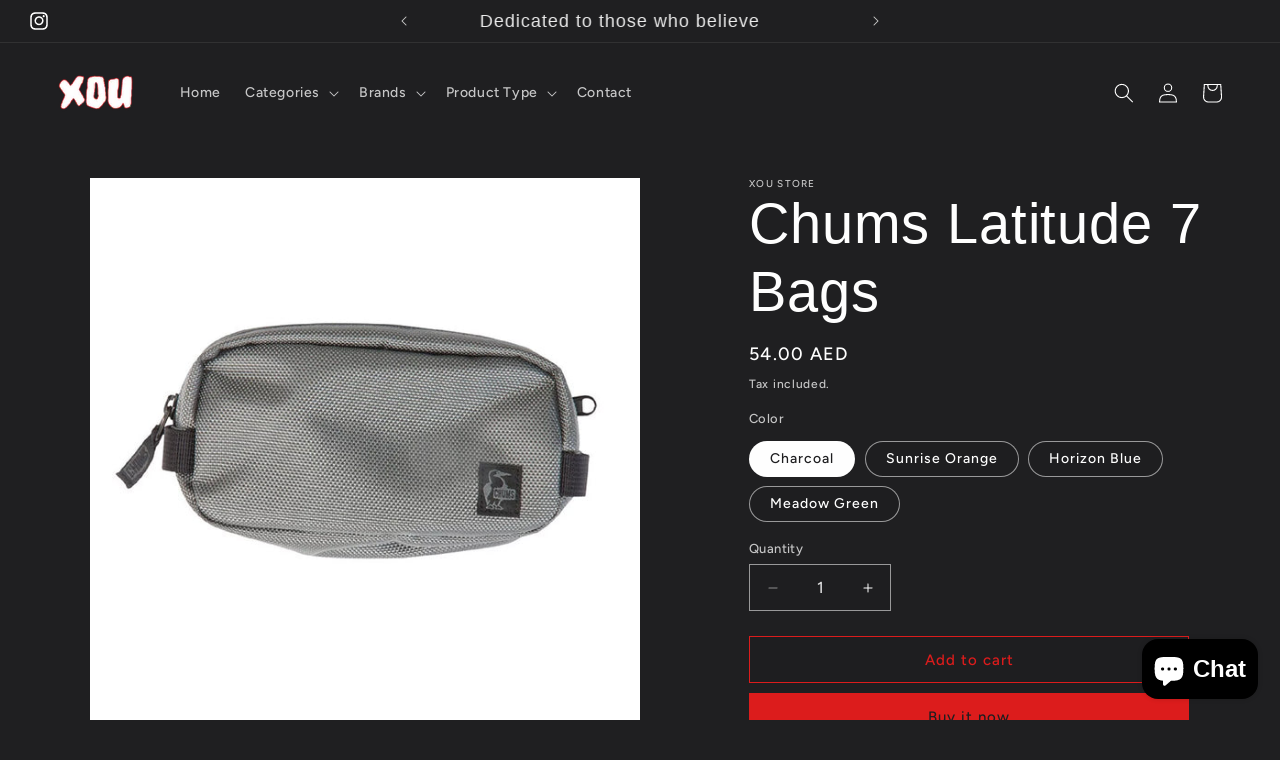

--- FILE ---
content_type: text/html; charset=utf-8
request_url: https://www.xoustore.com/products/chums-latitude-7-bags
body_size: 31932
content:
<!doctype html>
<html class="no-js" lang="en">
  <head>
    <meta charset="utf-8">
    <meta http-equiv="X-UA-Compatible" content="IE=edge">
    <meta name="viewport" content="width=device-width,initial-scale=1">
    <meta name="theme-color" content="">
    <link rel="canonical" href="https://www.xoustore.com/products/chums-latitude-7-bags"><link rel="icon" type="image/png" href="//www.xoustore.com/cdn/shop/files/xou_logo.png?crop=center&height=32&v=1703831625&width=32"><link rel="preconnect" href="https://fonts.shopifycdn.com" crossorigin><title>
      Chums Latitude 7 Bags
 &ndash; Xou Store</title>

    
      <meta name="description" content="The Latitude7 multi pocket accessory case is constructed with heavy duty ballistic nylon and features a water-resistant rear window pocket and YKK water resistant zippers.">
    

    

<meta property="og:site_name" content="Xou Store">
<meta property="og:url" content="https://www.xoustore.com/products/chums-latitude-7-bags">
<meta property="og:title" content="Chums Latitude 7 Bags">
<meta property="og:type" content="product">
<meta property="og:description" content="The Latitude7 multi pocket accessory case is constructed with heavy duty ballistic nylon and features a water-resistant rear window pocket and YKK water resistant zippers."><meta property="og:image" content="http://www.xoustore.com/cdn/shop/files/Chums-Latitude-7-Accessory-Bag-MD-Sunrise-Orange_b7e08932-d55a-45bd-989b-3362b465c9bd.f149bde3d2db44a6c109cdd48aa144d3.webp?v=1706773661">
  <meta property="og:image:secure_url" content="https://www.xoustore.com/cdn/shop/files/Chums-Latitude-7-Accessory-Bag-MD-Sunrise-Orange_b7e08932-d55a-45bd-989b-3362b465c9bd.f149bde3d2db44a6c109cdd48aa144d3.webp?v=1706773661">
  <meta property="og:image:width" content="2000">
  <meta property="og:image:height" content="2000"><meta property="og:price:amount" content="54.00">
  <meta property="og:price:currency" content="AED"><meta name="twitter:card" content="summary_large_image">
<meta name="twitter:title" content="Chums Latitude 7 Bags">
<meta name="twitter:description" content="The Latitude7 multi pocket accessory case is constructed with heavy duty ballistic nylon and features a water-resistant rear window pocket and YKK water resistant zippers.">


    <script src="//www.xoustore.com/cdn/shop/t/6/assets/constants.js?v=58251544750838685771707466027" defer="defer"></script>
    <script src="//www.xoustore.com/cdn/shop/t/6/assets/pubsub.js?v=158357773527763999511707466027" defer="defer"></script>
    <script src="//www.xoustore.com/cdn/shop/t/6/assets/global.js?v=106116626045777747121707466027" defer="defer"></script><script src="//www.xoustore.com/cdn/shop/t/6/assets/animations.js?v=88693664871331136111707466025" defer="defer"></script><script>window.performance && window.performance.mark && window.performance.mark('shopify.content_for_header.start');</script><meta name="google-site-verification" content="_flszC941YhvPee_7sIwUtcA8e8K1t93q2hvN_FmHXc">
<meta id="shopify-digital-wallet" name="shopify-digital-wallet" content="/84849328427/digital_wallets/dialog">
<link rel="alternate" type="application/json+oembed" href="https://www.xoustore.com/products/chums-latitude-7-bags.oembed">
<script async="async" src="/checkouts/internal/preloads.js?locale=en-AE"></script>
<script id="shopify-features" type="application/json">{"accessToken":"c8bec489b22fb6999c55b29077d6ae73","betas":["rich-media-storefront-analytics"],"domain":"www.xoustore.com","predictiveSearch":true,"shopId":84849328427,"locale":"en"}</script>
<script>var Shopify = Shopify || {};
Shopify.shop = "abbb83-3.myshopify.com";
Shopify.locale = "en";
Shopify.currency = {"active":"AED","rate":"1.0"};
Shopify.country = "AE";
Shopify.theme = {"name":"Updated copy of Ride","id":165581553963,"schema_name":"Ride","schema_version":"13.0.1","theme_store_id":1500,"role":"main"};
Shopify.theme.handle = "null";
Shopify.theme.style = {"id":null,"handle":null};
Shopify.cdnHost = "www.xoustore.com/cdn";
Shopify.routes = Shopify.routes || {};
Shopify.routes.root = "/";</script>
<script type="module">!function(o){(o.Shopify=o.Shopify||{}).modules=!0}(window);</script>
<script>!function(o){function n(){var o=[];function n(){o.push(Array.prototype.slice.apply(arguments))}return n.q=o,n}var t=o.Shopify=o.Shopify||{};t.loadFeatures=n(),t.autoloadFeatures=n()}(window);</script>
<script id="shop-js-analytics" type="application/json">{"pageType":"product"}</script>
<script defer="defer" async type="module" src="//www.xoustore.com/cdn/shopifycloud/shop-js/modules/v2/client.init-shop-cart-sync_BApSsMSl.en.esm.js"></script>
<script defer="defer" async type="module" src="//www.xoustore.com/cdn/shopifycloud/shop-js/modules/v2/chunk.common_CBoos6YZ.esm.js"></script>
<script type="module">
  await import("//www.xoustore.com/cdn/shopifycloud/shop-js/modules/v2/client.init-shop-cart-sync_BApSsMSl.en.esm.js");
await import("//www.xoustore.com/cdn/shopifycloud/shop-js/modules/v2/chunk.common_CBoos6YZ.esm.js");

  window.Shopify.SignInWithShop?.initShopCartSync?.({"fedCMEnabled":true,"windoidEnabled":true});

</script>
<script>(function() {
  var isLoaded = false;
  function asyncLoad() {
    if (isLoaded) return;
    isLoaded = true;
    var urls = ["https:\/\/metashop.dolphinsuite.com\/ow_static\/plugins\/biolink\/js\/clicktracking.js?t=1700822362\u0026shop=abbb83-3.myshopify.com","https:\/\/cdn.nfcube.com\/instafeed-3c6d83bfacad98a93e4efca7b37dbe24.js?shop=abbb83-3.myshopify.com"];
    for (var i = 0; i < urls.length; i++) {
      var s = document.createElement('script');
      s.type = 'text/javascript';
      s.async = true;
      s.src = urls[i];
      var x = document.getElementsByTagName('script')[0];
      x.parentNode.insertBefore(s, x);
    }
  };
  if(window.attachEvent) {
    window.attachEvent('onload', asyncLoad);
  } else {
    window.addEventListener('load', asyncLoad, false);
  }
})();</script>
<script id="__st">var __st={"a":84849328427,"offset":14400,"reqid":"cd959dcb-c069-4b05-b258-efd59e1fc758-1768934116","pageurl":"www.xoustore.com\/products\/chums-latitude-7-bags","u":"801a22228f38","p":"product","rtyp":"product","rid":9017675743531};</script>
<script>window.ShopifyPaypalV4VisibilityTracking = true;</script>
<script id="captcha-bootstrap">!function(){'use strict';const t='contact',e='account',n='new_comment',o=[[t,t],['blogs',n],['comments',n],[t,'customer']],c=[[e,'customer_login'],[e,'guest_login'],[e,'recover_customer_password'],[e,'create_customer']],r=t=>t.map((([t,e])=>`form[action*='/${t}']:not([data-nocaptcha='true']) input[name='form_type'][value='${e}']`)).join(','),a=t=>()=>t?[...document.querySelectorAll(t)].map((t=>t.form)):[];function s(){const t=[...o],e=r(t);return a(e)}const i='password',u='form_key',d=['recaptcha-v3-token','g-recaptcha-response','h-captcha-response',i],f=()=>{try{return window.sessionStorage}catch{return}},m='__shopify_v',_=t=>t.elements[u];function p(t,e,n=!1){try{const o=window.sessionStorage,c=JSON.parse(o.getItem(e)),{data:r}=function(t){const{data:e,action:n}=t;return t[m]||n?{data:e,action:n}:{data:t,action:n}}(c);for(const[e,n]of Object.entries(r))t.elements[e]&&(t.elements[e].value=n);n&&o.removeItem(e)}catch(o){console.error('form repopulation failed',{error:o})}}const l='form_type',E='cptcha';function T(t){t.dataset[E]=!0}const w=window,h=w.document,L='Shopify',v='ce_forms',y='captcha';let A=!1;((t,e)=>{const n=(g='f06e6c50-85a8-45c8-87d0-21a2b65856fe',I='https://cdn.shopify.com/shopifycloud/storefront-forms-hcaptcha/ce_storefront_forms_captcha_hcaptcha.v1.5.2.iife.js',D={infoText:'Protected by hCaptcha',privacyText:'Privacy',termsText:'Terms'},(t,e,n)=>{const o=w[L][v],c=o.bindForm;if(c)return c(t,g,e,D).then(n);var r;o.q.push([[t,g,e,D],n]),r=I,A||(h.body.append(Object.assign(h.createElement('script'),{id:'captcha-provider',async:!0,src:r})),A=!0)});var g,I,D;w[L]=w[L]||{},w[L][v]=w[L][v]||{},w[L][v].q=[],w[L][y]=w[L][y]||{},w[L][y].protect=function(t,e){n(t,void 0,e),T(t)},Object.freeze(w[L][y]),function(t,e,n,w,h,L){const[v,y,A,g]=function(t,e,n){const i=e?o:[],u=t?c:[],d=[...i,...u],f=r(d),m=r(i),_=r(d.filter((([t,e])=>n.includes(e))));return[a(f),a(m),a(_),s()]}(w,h,L),I=t=>{const e=t.target;return e instanceof HTMLFormElement?e:e&&e.form},D=t=>v().includes(t);t.addEventListener('submit',(t=>{const e=I(t);if(!e)return;const n=D(e)&&!e.dataset.hcaptchaBound&&!e.dataset.recaptchaBound,o=_(e),c=g().includes(e)&&(!o||!o.value);(n||c)&&t.preventDefault(),c&&!n&&(function(t){try{if(!f())return;!function(t){const e=f();if(!e)return;const n=_(t);if(!n)return;const o=n.value;o&&e.removeItem(o)}(t);const e=Array.from(Array(32),(()=>Math.random().toString(36)[2])).join('');!function(t,e){_(t)||t.append(Object.assign(document.createElement('input'),{type:'hidden',name:u})),t.elements[u].value=e}(t,e),function(t,e){const n=f();if(!n)return;const o=[...t.querySelectorAll(`input[type='${i}']`)].map((({name:t})=>t)),c=[...d,...o],r={};for(const[a,s]of new FormData(t).entries())c.includes(a)||(r[a]=s);n.setItem(e,JSON.stringify({[m]:1,action:t.action,data:r}))}(t,e)}catch(e){console.error('failed to persist form',e)}}(e),e.submit())}));const S=(t,e)=>{t&&!t.dataset[E]&&(n(t,e.some((e=>e===t))),T(t))};for(const o of['focusin','change'])t.addEventListener(o,(t=>{const e=I(t);D(e)&&S(e,y())}));const B=e.get('form_key'),M=e.get(l),P=B&&M;t.addEventListener('DOMContentLoaded',(()=>{const t=y();if(P)for(const e of t)e.elements[l].value===M&&p(e,B);[...new Set([...A(),...v().filter((t=>'true'===t.dataset.shopifyCaptcha))])].forEach((e=>S(e,t)))}))}(h,new URLSearchParams(w.location.search),n,t,e,['guest_login'])})(!0,!0)}();</script>
<script integrity="sha256-4kQ18oKyAcykRKYeNunJcIwy7WH5gtpwJnB7kiuLZ1E=" data-source-attribution="shopify.loadfeatures" defer="defer" src="//www.xoustore.com/cdn/shopifycloud/storefront/assets/storefront/load_feature-a0a9edcb.js" crossorigin="anonymous"></script>
<script data-source-attribution="shopify.dynamic_checkout.dynamic.init">var Shopify=Shopify||{};Shopify.PaymentButton=Shopify.PaymentButton||{isStorefrontPortableWallets:!0,init:function(){window.Shopify.PaymentButton.init=function(){};var t=document.createElement("script");t.src="https://www.xoustore.com/cdn/shopifycloud/portable-wallets/latest/portable-wallets.en.js",t.type="module",document.head.appendChild(t)}};
</script>
<script data-source-attribution="shopify.dynamic_checkout.buyer_consent">
  function portableWalletsHideBuyerConsent(e){var t=document.getElementById("shopify-buyer-consent"),n=document.getElementById("shopify-subscription-policy-button");t&&n&&(t.classList.add("hidden"),t.setAttribute("aria-hidden","true"),n.removeEventListener("click",e))}function portableWalletsShowBuyerConsent(e){var t=document.getElementById("shopify-buyer-consent"),n=document.getElementById("shopify-subscription-policy-button");t&&n&&(t.classList.remove("hidden"),t.removeAttribute("aria-hidden"),n.addEventListener("click",e))}window.Shopify?.PaymentButton&&(window.Shopify.PaymentButton.hideBuyerConsent=portableWalletsHideBuyerConsent,window.Shopify.PaymentButton.showBuyerConsent=portableWalletsShowBuyerConsent);
</script>
<script>
  function portableWalletsCleanup(e){e&&e.src&&console.error("Failed to load portable wallets script "+e.src);var t=document.querySelectorAll("shopify-accelerated-checkout .shopify-payment-button__skeleton, shopify-accelerated-checkout-cart .wallet-cart-button__skeleton"),e=document.getElementById("shopify-buyer-consent");for(let e=0;e<t.length;e++)t[e].remove();e&&e.remove()}function portableWalletsNotLoadedAsModule(e){e instanceof ErrorEvent&&"string"==typeof e.message&&e.message.includes("import.meta")&&"string"==typeof e.filename&&e.filename.includes("portable-wallets")&&(window.removeEventListener("error",portableWalletsNotLoadedAsModule),window.Shopify.PaymentButton.failedToLoad=e,"loading"===document.readyState?document.addEventListener("DOMContentLoaded",window.Shopify.PaymentButton.init):window.Shopify.PaymentButton.init())}window.addEventListener("error",portableWalletsNotLoadedAsModule);
</script>

<script type="module" src="https://www.xoustore.com/cdn/shopifycloud/portable-wallets/latest/portable-wallets.en.js" onError="portableWalletsCleanup(this)" crossorigin="anonymous"></script>
<script nomodule>
  document.addEventListener("DOMContentLoaded", portableWalletsCleanup);
</script>

<link id="shopify-accelerated-checkout-styles" rel="stylesheet" media="screen" href="https://www.xoustore.com/cdn/shopifycloud/portable-wallets/latest/accelerated-checkout-backwards-compat.css" crossorigin="anonymous">
<style id="shopify-accelerated-checkout-cart">
        #shopify-buyer-consent {
  margin-top: 1em;
  display: inline-block;
  width: 100%;
}

#shopify-buyer-consent.hidden {
  display: none;
}

#shopify-subscription-policy-button {
  background: none;
  border: none;
  padding: 0;
  text-decoration: underline;
  font-size: inherit;
  cursor: pointer;
}

#shopify-subscription-policy-button::before {
  box-shadow: none;
}

      </style>
<script id="sections-script" data-sections="header" defer="defer" src="//www.xoustore.com/cdn/shop/t/6/compiled_assets/scripts.js?v=566"></script>
<script>window.performance && window.performance.mark && window.performance.mark('shopify.content_for_header.end');</script>


    <style data-shopify>
      @font-face {
  font-family: Figtree;
  font-weight: 500;
  font-style: normal;
  font-display: swap;
  src: url("//www.xoustore.com/cdn/fonts/figtree/figtree_n5.3b6b7df38aa5986536945796e1f947445832047c.woff2") format("woff2"),
       url("//www.xoustore.com/cdn/fonts/figtree/figtree_n5.f26bf6dcae278b0ed902605f6605fa3338e81dab.woff") format("woff");
}

      @font-face {
  font-family: Figtree;
  font-weight: 700;
  font-style: normal;
  font-display: swap;
  src: url("//www.xoustore.com/cdn/fonts/figtree/figtree_n7.2fd9bfe01586148e644724096c9d75e8c7a90e55.woff2") format("woff2"),
       url("//www.xoustore.com/cdn/fonts/figtree/figtree_n7.ea05de92d862f9594794ab281c4c3a67501ef5fc.woff") format("woff");
}

      @font-face {
  font-family: Figtree;
  font-weight: 500;
  font-style: italic;
  font-display: swap;
  src: url("//www.xoustore.com/cdn/fonts/figtree/figtree_i5.969396f679a62854cf82dbf67acc5721e41351f0.woff2") format("woff2"),
       url("//www.xoustore.com/cdn/fonts/figtree/figtree_i5.93bc1cad6c73ca9815f9777c49176dfc9d2890dd.woff") format("woff");
}

      @font-face {
  font-family: Figtree;
  font-weight: 700;
  font-style: italic;
  font-display: swap;
  src: url("//www.xoustore.com/cdn/fonts/figtree/figtree_i7.06add7096a6f2ab742e09ec7e498115904eda1fe.woff2") format("woff2"),
       url("//www.xoustore.com/cdn/fonts/figtree/figtree_i7.ee584b5fcaccdbb5518c0228158941f8df81b101.woff") format("woff");
}

      

      
        :root,
        .color-background-1 {
          --color-background: 31,31,33;
        
          --gradient-background: #1f1f21;
        

        

        --color-foreground: 255,255,255;
        --color-background-contrast: 43,43,46;
        --color-shadow: 255,255,255;
        --color-button: 221,29,29;
        --color-button-text: 31,31,33;
        --color-secondary-button: 31,31,33;
        --color-secondary-button-text: 221,29,29;
        --color-link: 221,29,29;
        --color-badge-foreground: 255,255,255;
        --color-badge-background: 31,31,33;
        --color-badge-border: 255,255,255;
        --payment-terms-background-color: rgb(31 31 33);
      }
      
        
        .color-background-2 {
          --color-background: 31,31,33;
        
          --gradient-background: #1f1f21;
        

        

        --color-foreground: 255,255,255;
        --color-background-contrast: 43,43,46;
        --color-shadow: 255,255,255;
        --color-button: 255,255,255;
        --color-button-text: 31,31,33;
        --color-secondary-button: 31,31,33;
        --color-secondary-button-text: 255,255,255;
        --color-link: 255,255,255;
        --color-badge-foreground: 255,255,255;
        --color-badge-background: 31,31,33;
        --color-badge-border: 255,255,255;
        --payment-terms-background-color: rgb(31 31 33);
      }
      
        
        .color-inverse {
          --color-background: 255,255,255;
        
          --gradient-background: #ffffff;
        

        

        --color-foreground: 31,31,33;
        --color-background-contrast: 191,191,191;
        --color-shadow: 255,255,255;
        --color-button: 31,31,33;
        --color-button-text: 255,255,255;
        --color-secondary-button: 255,255,255;
        --color-secondary-button-text: 31,31,33;
        --color-link: 31,31,33;
        --color-badge-foreground: 31,31,33;
        --color-badge-background: 255,255,255;
        --color-badge-border: 31,31,33;
        --payment-terms-background-color: rgb(255 255 255);
      }
      
        
        .color-accent-1 {
          --color-background: 227,252,2;
        
          --gradient-background: #e3fc02;
        

        

        --color-foreground: 31,31,33;
        --color-background-contrast: 113,126,1;
        --color-shadow: 221,29,29;
        --color-button: 31,31,33;
        --color-button-text: 227,252,2;
        --color-secondary-button: 227,252,2;
        --color-secondary-button-text: 31,31,33;
        --color-link: 31,31,33;
        --color-badge-foreground: 31,31,33;
        --color-badge-background: 227,252,2;
        --color-badge-border: 31,31,33;
        --payment-terms-background-color: rgb(227 252 2);
      }
      
        
        .color-accent-2 {
          --color-background: 0,252,237;
        
          --gradient-background: #00fced;
        

        

        --color-foreground: 31,31,33;
        --color-background-contrast: 0,125,117;
        --color-shadow: 255,255,255;
        --color-button: 31,31,33;
        --color-button-text: 0,252,237;
        --color-secondary-button: 0,252,237;
        --color-secondary-button-text: 31,31,33;
        --color-link: 31,31,33;
        --color-badge-foreground: 31,31,33;
        --color-badge-background: 0,252,237;
        --color-badge-border: 31,31,33;
        --payment-terms-background-color: rgb(0 252 237);
      }
      
        
        .color-scheme-c62c40bb-718f-48e4-ae04-df34d0188932 {
          --color-background: 10,10,11;
        
          --gradient-background: linear-gradient(89deg, rgba(106, 19, 19, 1), rgba(9, 8, 8, 0) 36%);
        

        

        --color-foreground: 255,255,255;
        --color-background-contrast: 132,132,144;
        --color-shadow: 255,255,255;
        --color-button: 239,25,25;
        --color-button-text: 31,31,33;
        --color-secondary-button: 10,10,11;
        --color-secondary-button-text: 221,29,29;
        --color-link: 221,29,29;
        --color-badge-foreground: 255,255,255;
        --color-badge-background: 10,10,11;
        --color-badge-border: 255,255,255;
        --payment-terms-background-color: rgb(10 10 11);
      }
      

      body, .color-background-1, .color-background-2, .color-inverse, .color-accent-1, .color-accent-2, .color-scheme-c62c40bb-718f-48e4-ae04-df34d0188932 {
        color: rgba(var(--color-foreground), 0.75);
        background-color: rgb(var(--color-background));
      }

      :root {
        --font-body-family: Figtree, sans-serif;
        --font-body-style: normal;
        --font-body-weight: 500;
        --font-body-weight-bold: 800;

        --font-heading-family: "system_ui", -apple-system, 'Segoe UI', Roboto, 'Helvetica Neue', 'Noto Sans', 'Liberation Sans', Arial, sans-serif, 'Apple Color Emoji', 'Segoe UI Emoji', 'Segoe UI Symbol', 'Noto Color Emoji';
        --font-heading-style: normal;
        --font-heading-weight: 400;

        --font-body-scale: 1.0;
        --font-heading-scale: 1.4;

        --media-padding: px;
        --media-border-opacity: 0.1;
        --media-border-width: 0px;
        --media-radius: 0px;
        --media-shadow-opacity: 0.0;
        --media-shadow-horizontal-offset: 0px;
        --media-shadow-vertical-offset: 4px;
        --media-shadow-blur-radius: 5px;
        --media-shadow-visible: 0;

        --page-width: 160rem;
        --page-width-margin: 0rem;

        --product-card-image-padding: 0.0rem;
        --product-card-corner-radius: 0.0rem;
        --product-card-text-alignment: left;
        --product-card-border-width: 0.0rem;
        --product-card-border-opacity: 0.1;
        --product-card-shadow-opacity: 0.0;
        --product-card-shadow-visible: 0;
        --product-card-shadow-horizontal-offset: 0.0rem;
        --product-card-shadow-vertical-offset: 0.4rem;
        --product-card-shadow-blur-radius: 0.5rem;

        --collection-card-image-padding: 0.0rem;
        --collection-card-corner-radius: 0.0rem;
        --collection-card-text-alignment: left;
        --collection-card-border-width: 0.0rem;
        --collection-card-border-opacity: 0.1;
        --collection-card-shadow-opacity: 0.0;
        --collection-card-shadow-visible: 0;
        --collection-card-shadow-horizontal-offset: 0.0rem;
        --collection-card-shadow-vertical-offset: 0.4rem;
        --collection-card-shadow-blur-radius: 0.5rem;

        --blog-card-image-padding: 0.0rem;
        --blog-card-corner-radius: 0.0rem;
        --blog-card-text-alignment: left;
        --blog-card-border-width: 0.0rem;
        --blog-card-border-opacity: 0.1;
        --blog-card-shadow-opacity: 0.0;
        --blog-card-shadow-visible: 0;
        --blog-card-shadow-horizontal-offset: 0.0rem;
        --blog-card-shadow-vertical-offset: 0.4rem;
        --blog-card-shadow-blur-radius: 0.5rem;

        --badge-corner-radius: 4.0rem;

        --popup-border-width: 1px;
        --popup-border-opacity: 0.1;
        --popup-corner-radius: 0px;
        --popup-shadow-opacity: 0.0;
        --popup-shadow-horizontal-offset: 0px;
        --popup-shadow-vertical-offset: 4px;
        --popup-shadow-blur-radius: 5px;

        --drawer-border-width: 1px;
        --drawer-border-opacity: 0.1;
        --drawer-shadow-opacity: 0.0;
        --drawer-shadow-horizontal-offset: 0px;
        --drawer-shadow-vertical-offset: 4px;
        --drawer-shadow-blur-radius: 5px;

        --spacing-sections-desktop: 52px;
        --spacing-sections-mobile: 36px;

        --grid-desktop-vertical-spacing: 40px;
        --grid-desktop-horizontal-spacing: 40px;
        --grid-mobile-vertical-spacing: 20px;
        --grid-mobile-horizontal-spacing: 20px;

        --text-boxes-border-opacity: 0.1;
        --text-boxes-border-width: 0px;
        --text-boxes-radius: 0px;
        --text-boxes-shadow-opacity: 0.0;
        --text-boxes-shadow-visible: 0;
        --text-boxes-shadow-horizontal-offset: 0px;
        --text-boxes-shadow-vertical-offset: 4px;
        --text-boxes-shadow-blur-radius: 5px;

        --buttons-radius: 0px;
        --buttons-radius-outset: 0px;
        --buttons-border-width: 1px;
        --buttons-border-opacity: 1.0;
        --buttons-shadow-opacity: 0.0;
        --buttons-shadow-visible: 0;
        --buttons-shadow-horizontal-offset: 0px;
        --buttons-shadow-vertical-offset: 4px;
        --buttons-shadow-blur-radius: 5px;
        --buttons-border-offset: 0px;

        --inputs-radius: 0px;
        --inputs-border-width: 1px;
        --inputs-border-opacity: 0.55;
        --inputs-shadow-opacity: 0.0;
        --inputs-shadow-horizontal-offset: 0px;
        --inputs-margin-offset: 0px;
        --inputs-shadow-vertical-offset: 4px;
        --inputs-shadow-blur-radius: 5px;
        --inputs-radius-outset: 0px;

        --variant-pills-radius: 40px;
        --variant-pills-border-width: 1px;
        --variant-pills-border-opacity: 0.55;
        --variant-pills-shadow-opacity: 0.0;
        --variant-pills-shadow-horizontal-offset: 0px;
        --variant-pills-shadow-vertical-offset: 4px;
        --variant-pills-shadow-blur-radius: 5px;
      }

      *,
      *::before,
      *::after {
        box-sizing: inherit;
      }

      html {
        box-sizing: border-box;
        font-size: calc(var(--font-body-scale) * 62.5%);
        height: 100%;
      }

      body {
        display: grid;
        grid-template-rows: auto auto 1fr auto;
        grid-template-columns: 100%;
        min-height: 100%;
        margin: 0;
        font-size: 1.5rem;
        letter-spacing: 0.06rem;
        line-height: calc(1 + 0.8 / var(--font-body-scale));
        font-family: var(--font-body-family);
        font-style: var(--font-body-style);
        font-weight: var(--font-body-weight);
      }

      @media screen and (min-width: 750px) {
        body {
          font-size: 1.6rem;
        }
      }
    </style>

    <link href="//www.xoustore.com/cdn/shop/t/6/assets/base.css?v=25513028573540360251707466025" rel="stylesheet" type="text/css" media="all" />
<link rel="preload" as="font" href="//www.xoustore.com/cdn/fonts/figtree/figtree_n5.3b6b7df38aa5986536945796e1f947445832047c.woff2" type="font/woff2" crossorigin><link
        rel="stylesheet"
        href="//www.xoustore.com/cdn/shop/t/6/assets/component-predictive-search.css?v=118923337488134913561707466026"
        media="print"
        onload="this.media='all'"
      ><script>
      document.documentElement.className = document.documentElement.className.replace('no-js', 'js');
      if (Shopify.designMode) {
        document.documentElement.classList.add('shopify-design-mode');
      }
    </script>
  <!-- BEGIN app block: shopify://apps/meteor-mega-menu/blocks/app_embed/9412d6a7-f8f8-4d65-b9ae-2737c2f0f45b -->


    <script>
        window.MeteorMenu = {
            // These will get handled by the Meteor class constructor
            registeredCallbacks: [],
            api: {
                on: (eventName, callback) => {
                    window.MeteorMenu.registeredCallbacks.push([eventName, callback]);
                }
            },
            revisionFileUrl: "\/\/www.xoustore.com\/cdn\/shop\/files\/meteor-mega-menus.json?v=11266766560665749231",
            storefrontAccessToken: "7a1d08bf767abbb6b350a1113626c404",
            localeRootPath: "\/",
            languageCode: "en".toUpperCase(),
            countryCode: "AE",
            shop: {
                domain: "www.xoustore.com",
                permanentDomain: "abbb83-3.myshopify.com",
                moneyFormat: "Dhs. {{amount}}",
                currency: "AED"
            },
            options: {
                desktopSelector: "",
                mobileSelector: "",
                disableDesktop: false,
                disableMobile: false,
                navigationLinkSpacing: 16,
                navigationLinkCaretStyle: "outline",
                menuDisplayAnimation: "none",
                menuCenterInViewport: false,
                menuVerticalOffset: 10,
                menuVerticalPadding: 0,
                menuJustifyContent: "flex-start",
                menuFontSize: 16,
                menuFontWeight: "400",
                menuTextTransform: "none",
                menuDisplayAction: "hover",
                menuDisplayDelay: "0",
                externalLinksInNewTab: null,
                mobileBreakpoint: 0,
                addonsEnabled: false
            }
        }
    </script>

<!-- END app block --><!-- BEGIN app block: shopify://apps/tinyseo/blocks/product-json-ld-embed/0605268f-f7c4-4e95-b560-e43df7d59ae4 -->
<!-- END app block --><script src="https://cdn.shopify.com/extensions/e4b3a77b-20c9-4161-b1bb-deb87046128d/inbox-1253/assets/inbox-chat-loader.js" type="text/javascript" defer="defer"></script>
<script src="https://cdn.shopify.com/extensions/76e9d4ee-cb70-4261-beaf-5f72a563488e/meteor-mega-menu-25/assets/meteor-menu.js" type="text/javascript" defer="defer"></script>
<link href="https://cdn.shopify.com/extensions/76e9d4ee-cb70-4261-beaf-5f72a563488e/meteor-mega-menu-25/assets/meteor-menu.css" rel="stylesheet" type="text/css" media="all">
<link href="https://monorail-edge.shopifysvc.com" rel="dns-prefetch">
<script>(function(){if ("sendBeacon" in navigator && "performance" in window) {try {var session_token_from_headers = performance.getEntriesByType('navigation')[0].serverTiming.find(x => x.name == '_s').description;} catch {var session_token_from_headers = undefined;}var session_cookie_matches = document.cookie.match(/_shopify_s=([^;]*)/);var session_token_from_cookie = session_cookie_matches && session_cookie_matches.length === 2 ? session_cookie_matches[1] : "";var session_token = session_token_from_headers || session_token_from_cookie || "";function handle_abandonment_event(e) {var entries = performance.getEntries().filter(function(entry) {return /monorail-edge.shopifysvc.com/.test(entry.name);});if (!window.abandonment_tracked && entries.length === 0) {window.abandonment_tracked = true;var currentMs = Date.now();var navigation_start = performance.timing.navigationStart;var payload = {shop_id: 84849328427,url: window.location.href,navigation_start,duration: currentMs - navigation_start,session_token,page_type: "product"};window.navigator.sendBeacon("https://monorail-edge.shopifysvc.com/v1/produce", JSON.stringify({schema_id: "online_store_buyer_site_abandonment/1.1",payload: payload,metadata: {event_created_at_ms: currentMs,event_sent_at_ms: currentMs}}));}}window.addEventListener('pagehide', handle_abandonment_event);}}());</script>
<script id="web-pixels-manager-setup">(function e(e,d,r,n,o){if(void 0===o&&(o={}),!Boolean(null===(a=null===(i=window.Shopify)||void 0===i?void 0:i.analytics)||void 0===a?void 0:a.replayQueue)){var i,a;window.Shopify=window.Shopify||{};var t=window.Shopify;t.analytics=t.analytics||{};var s=t.analytics;s.replayQueue=[],s.publish=function(e,d,r){return s.replayQueue.push([e,d,r]),!0};try{self.performance.mark("wpm:start")}catch(e){}var l=function(){var e={modern:/Edge?\/(1{2}[4-9]|1[2-9]\d|[2-9]\d{2}|\d{4,})\.\d+(\.\d+|)|Firefox\/(1{2}[4-9]|1[2-9]\d|[2-9]\d{2}|\d{4,})\.\d+(\.\d+|)|Chrom(ium|e)\/(9{2}|\d{3,})\.\d+(\.\d+|)|(Maci|X1{2}).+ Version\/(15\.\d+|(1[6-9]|[2-9]\d|\d{3,})\.\d+)([,.]\d+|)( \(\w+\)|)( Mobile\/\w+|) Safari\/|Chrome.+OPR\/(9{2}|\d{3,})\.\d+\.\d+|(CPU[ +]OS|iPhone[ +]OS|CPU[ +]iPhone|CPU IPhone OS|CPU iPad OS)[ +]+(15[._]\d+|(1[6-9]|[2-9]\d|\d{3,})[._]\d+)([._]\d+|)|Android:?[ /-](13[3-9]|1[4-9]\d|[2-9]\d{2}|\d{4,})(\.\d+|)(\.\d+|)|Android.+Firefox\/(13[5-9]|1[4-9]\d|[2-9]\d{2}|\d{4,})\.\d+(\.\d+|)|Android.+Chrom(ium|e)\/(13[3-9]|1[4-9]\d|[2-9]\d{2}|\d{4,})\.\d+(\.\d+|)|SamsungBrowser\/([2-9]\d|\d{3,})\.\d+/,legacy:/Edge?\/(1[6-9]|[2-9]\d|\d{3,})\.\d+(\.\d+|)|Firefox\/(5[4-9]|[6-9]\d|\d{3,})\.\d+(\.\d+|)|Chrom(ium|e)\/(5[1-9]|[6-9]\d|\d{3,})\.\d+(\.\d+|)([\d.]+$|.*Safari\/(?![\d.]+ Edge\/[\d.]+$))|(Maci|X1{2}).+ Version\/(10\.\d+|(1[1-9]|[2-9]\d|\d{3,})\.\d+)([,.]\d+|)( \(\w+\)|)( Mobile\/\w+|) Safari\/|Chrome.+OPR\/(3[89]|[4-9]\d|\d{3,})\.\d+\.\d+|(CPU[ +]OS|iPhone[ +]OS|CPU[ +]iPhone|CPU IPhone OS|CPU iPad OS)[ +]+(10[._]\d+|(1[1-9]|[2-9]\d|\d{3,})[._]\d+)([._]\d+|)|Android:?[ /-](13[3-9]|1[4-9]\d|[2-9]\d{2}|\d{4,})(\.\d+|)(\.\d+|)|Mobile Safari.+OPR\/([89]\d|\d{3,})\.\d+\.\d+|Android.+Firefox\/(13[5-9]|1[4-9]\d|[2-9]\d{2}|\d{4,})\.\d+(\.\d+|)|Android.+Chrom(ium|e)\/(13[3-9]|1[4-9]\d|[2-9]\d{2}|\d{4,})\.\d+(\.\d+|)|Android.+(UC? ?Browser|UCWEB|U3)[ /]?(15\.([5-9]|\d{2,})|(1[6-9]|[2-9]\d|\d{3,})\.\d+)\.\d+|SamsungBrowser\/(5\.\d+|([6-9]|\d{2,})\.\d+)|Android.+MQ{2}Browser\/(14(\.(9|\d{2,})|)|(1[5-9]|[2-9]\d|\d{3,})(\.\d+|))(\.\d+|)|K[Aa][Ii]OS\/(3\.\d+|([4-9]|\d{2,})\.\d+)(\.\d+|)/},d=e.modern,r=e.legacy,n=navigator.userAgent;return n.match(d)?"modern":n.match(r)?"legacy":"unknown"}(),u="modern"===l?"modern":"legacy",c=(null!=n?n:{modern:"",legacy:""})[u],f=function(e){return[e.baseUrl,"/wpm","/b",e.hashVersion,"modern"===e.buildTarget?"m":"l",".js"].join("")}({baseUrl:d,hashVersion:r,buildTarget:u}),m=function(e){var d=e.version,r=e.bundleTarget,n=e.surface,o=e.pageUrl,i=e.monorailEndpoint;return{emit:function(e){var a=e.status,t=e.errorMsg,s=(new Date).getTime(),l=JSON.stringify({metadata:{event_sent_at_ms:s},events:[{schema_id:"web_pixels_manager_load/3.1",payload:{version:d,bundle_target:r,page_url:o,status:a,surface:n,error_msg:t},metadata:{event_created_at_ms:s}}]});if(!i)return console&&console.warn&&console.warn("[Web Pixels Manager] No Monorail endpoint provided, skipping logging."),!1;try{return self.navigator.sendBeacon.bind(self.navigator)(i,l)}catch(e){}var u=new XMLHttpRequest;try{return u.open("POST",i,!0),u.setRequestHeader("Content-Type","text/plain"),u.send(l),!0}catch(e){return console&&console.warn&&console.warn("[Web Pixels Manager] Got an unhandled error while logging to Monorail."),!1}}}}({version:r,bundleTarget:l,surface:e.surface,pageUrl:self.location.href,monorailEndpoint:e.monorailEndpoint});try{o.browserTarget=l,function(e){var d=e.src,r=e.async,n=void 0===r||r,o=e.onload,i=e.onerror,a=e.sri,t=e.scriptDataAttributes,s=void 0===t?{}:t,l=document.createElement("script"),u=document.querySelector("head"),c=document.querySelector("body");if(l.async=n,l.src=d,a&&(l.integrity=a,l.crossOrigin="anonymous"),s)for(var f in s)if(Object.prototype.hasOwnProperty.call(s,f))try{l.dataset[f]=s[f]}catch(e){}if(o&&l.addEventListener("load",o),i&&l.addEventListener("error",i),u)u.appendChild(l);else{if(!c)throw new Error("Did not find a head or body element to append the script");c.appendChild(l)}}({src:f,async:!0,onload:function(){if(!function(){var e,d;return Boolean(null===(d=null===(e=window.Shopify)||void 0===e?void 0:e.analytics)||void 0===d?void 0:d.initialized)}()){var d=window.webPixelsManager.init(e)||void 0;if(d){var r=window.Shopify.analytics;r.replayQueue.forEach((function(e){var r=e[0],n=e[1],o=e[2];d.publishCustomEvent(r,n,o)})),r.replayQueue=[],r.publish=d.publishCustomEvent,r.visitor=d.visitor,r.initialized=!0}}},onerror:function(){return m.emit({status:"failed",errorMsg:"".concat(f," has failed to load")})},sri:function(e){var d=/^sha384-[A-Za-z0-9+/=]+$/;return"string"==typeof e&&d.test(e)}(c)?c:"",scriptDataAttributes:o}),m.emit({status:"loading"})}catch(e){m.emit({status:"failed",errorMsg:(null==e?void 0:e.message)||"Unknown error"})}}})({shopId: 84849328427,storefrontBaseUrl: "https://www.xoustore.com",extensionsBaseUrl: "https://extensions.shopifycdn.com/cdn/shopifycloud/web-pixels-manager",monorailEndpoint: "https://monorail-edge.shopifysvc.com/unstable/produce_batch",surface: "storefront-renderer",enabledBetaFlags: ["2dca8a86"],webPixelsConfigList: [{"id":"832504107","configuration":"{\"config\":\"{\\\"pixel_id\\\":\\\"AW-11456889028\\\",\\\"target_country\\\":\\\"AE\\\",\\\"gtag_events\\\":[{\\\"type\\\":\\\"begin_checkout\\\",\\\"action_label\\\":\\\"AW-11456889028\\\/-CwgCJ6-sooZEMSBidcq\\\"},{\\\"type\\\":\\\"search\\\",\\\"action_label\\\":\\\"AW-11456889028\\\/6PwJCJi-sooZEMSBidcq\\\"},{\\\"type\\\":\\\"view_item\\\",\\\"action_label\\\":[\\\"AW-11456889028\\\/EPPvCJ29sooZEMSBidcq\\\",\\\"MC-CPLXS56QNS\\\"]},{\\\"type\\\":\\\"purchase\\\",\\\"action_label\\\":[\\\"AW-11456889028\\\/z5CACJe9sooZEMSBidcq\\\",\\\"MC-CPLXS56QNS\\\"]},{\\\"type\\\":\\\"page_view\\\",\\\"action_label\\\":[\\\"AW-11456889028\\\/7tDmCJq9sooZEMSBidcq\\\",\\\"MC-CPLXS56QNS\\\"]},{\\\"type\\\":\\\"add_payment_info\\\",\\\"action_label\\\":\\\"AW-11456889028\\\/wH5HCKG-sooZEMSBidcq\\\"},{\\\"type\\\":\\\"add_to_cart\\\",\\\"action_label\\\":\\\"AW-11456889028\\\/HKPiCJu-sooZEMSBidcq\\\"}],\\\"enable_monitoring_mode\\\":false}\"}","eventPayloadVersion":"v1","runtimeContext":"OPEN","scriptVersion":"b2a88bafab3e21179ed38636efcd8a93","type":"APP","apiClientId":1780363,"privacyPurposes":[],"dataSharingAdjustments":{"protectedCustomerApprovalScopes":["read_customer_address","read_customer_email","read_customer_name","read_customer_personal_data","read_customer_phone"]}},{"id":"420675883","configuration":"{\"pixel_id\":\"1533405164124012\",\"pixel_type\":\"facebook_pixel\",\"metaapp_system_user_token\":\"-\"}","eventPayloadVersion":"v1","runtimeContext":"OPEN","scriptVersion":"ca16bc87fe92b6042fbaa3acc2fbdaa6","type":"APP","apiClientId":2329312,"privacyPurposes":["ANALYTICS","MARKETING","SALE_OF_DATA"],"dataSharingAdjustments":{"protectedCustomerApprovalScopes":["read_customer_address","read_customer_email","read_customer_name","read_customer_personal_data","read_customer_phone"]}},{"id":"shopify-app-pixel","configuration":"{}","eventPayloadVersion":"v1","runtimeContext":"STRICT","scriptVersion":"0450","apiClientId":"shopify-pixel","type":"APP","privacyPurposes":["ANALYTICS","MARKETING"]},{"id":"shopify-custom-pixel","eventPayloadVersion":"v1","runtimeContext":"LAX","scriptVersion":"0450","apiClientId":"shopify-pixel","type":"CUSTOM","privacyPurposes":["ANALYTICS","MARKETING"]}],isMerchantRequest: false,initData: {"shop":{"name":"Xou Store","paymentSettings":{"currencyCode":"AED"},"myshopifyDomain":"abbb83-3.myshopify.com","countryCode":"AE","storefrontUrl":"https:\/\/www.xoustore.com"},"customer":null,"cart":null,"checkout":null,"productVariants":[{"price":{"amount":54.0,"currencyCode":"AED"},"product":{"title":"Chums Latitude 7 Bags","vendor":"Xou Store","id":"9017675743531","untranslatedTitle":"Chums Latitude 7 Bags","url":"\/products\/chums-latitude-7-bags","type":""},"id":"47894713368875","image":{"src":"\/\/www.xoustore.com\/cdn\/shop\/files\/latitude7grey.webp?v=1706773661"},"sku":"54113","title":"Charcoal","untranslatedTitle":"Charcoal"},{"price":{"amount":54.0,"currencyCode":"AED"},"product":{"title":"Chums Latitude 7 Bags","vendor":"Xou Store","id":"9017675743531","untranslatedTitle":"Chums Latitude 7 Bags","url":"\/products\/chums-latitude-7-bags","type":""},"id":"47894713401643","image":{"src":"\/\/www.xoustore.com\/cdn\/shop\/files\/Chums-Latitude-7-Accessory-Bag-MD-Sunrise-Orange_b7e08932-d55a-45bd-989b-3362b465c9bd.f149bde3d2db44a6c109cdd48aa144d3.webp?v=1706773661"},"sku":"54115","title":"Sunrise Orange","untranslatedTitle":"Sunrise Orange"},{"price":{"amount":54.0,"currencyCode":"AED"},"product":{"title":"Chums Latitude 7 Bags","vendor":"Xou Store","id":"9017675743531","untranslatedTitle":"Chums Latitude 7 Bags","url":"\/products\/chums-latitude-7-bags","type":""},"id":"47894713434411","image":{"src":"\/\/www.xoustore.com\/cdn\/shop\/files\/Latitude5BagHorizonBlue_750d0fb5-ae94-4ed7-a50f-584b12b08377.jpg?v=1706861304"},"sku":"54116","title":"Horizon Blue","untranslatedTitle":"Horizon Blue"},{"price":{"amount":54.0,"currencyCode":"AED"},"product":{"title":"Chums Latitude 7 Bags","vendor":"Xou Store","id":"9017675743531","untranslatedTitle":"Chums Latitude 7 Bags","url":"\/products\/chums-latitude-7-bags","type":""},"id":"47905426506027","image":{"src":"\/\/www.xoustore.com\/cdn\/shop\/files\/Latitude5BagMeadowGreen_aaea1434-0eb5-4d9c-8cfd-2192385517f4.jpg?v=1706861304"},"sku":"54114","title":"Meadow Green","untranslatedTitle":"Meadow Green"}],"purchasingCompany":null},},"https://www.xoustore.com/cdn","fcfee988w5aeb613cpc8e4bc33m6693e112",{"modern":"","legacy":""},{"shopId":"84849328427","storefrontBaseUrl":"https:\/\/www.xoustore.com","extensionBaseUrl":"https:\/\/extensions.shopifycdn.com\/cdn\/shopifycloud\/web-pixels-manager","surface":"storefront-renderer","enabledBetaFlags":"[\"2dca8a86\"]","isMerchantRequest":"false","hashVersion":"fcfee988w5aeb613cpc8e4bc33m6693e112","publish":"custom","events":"[[\"page_viewed\",{}],[\"product_viewed\",{\"productVariant\":{\"price\":{\"amount\":54.0,\"currencyCode\":\"AED\"},\"product\":{\"title\":\"Chums Latitude 7 Bags\",\"vendor\":\"Xou Store\",\"id\":\"9017675743531\",\"untranslatedTitle\":\"Chums Latitude 7 Bags\",\"url\":\"\/products\/chums-latitude-7-bags\",\"type\":\"\"},\"id\":\"47894713368875\",\"image\":{\"src\":\"\/\/www.xoustore.com\/cdn\/shop\/files\/latitude7grey.webp?v=1706773661\"},\"sku\":\"54113\",\"title\":\"Charcoal\",\"untranslatedTitle\":\"Charcoal\"}}]]"});</script><script>
  window.ShopifyAnalytics = window.ShopifyAnalytics || {};
  window.ShopifyAnalytics.meta = window.ShopifyAnalytics.meta || {};
  window.ShopifyAnalytics.meta.currency = 'AED';
  var meta = {"product":{"id":9017675743531,"gid":"gid:\/\/shopify\/Product\/9017675743531","vendor":"Xou Store","type":"","handle":"chums-latitude-7-bags","variants":[{"id":47894713368875,"price":5400,"name":"Chums Latitude 7 Bags - Charcoal","public_title":"Charcoal","sku":"54113"},{"id":47894713401643,"price":5400,"name":"Chums Latitude 7 Bags - Sunrise Orange","public_title":"Sunrise Orange","sku":"54115"},{"id":47894713434411,"price":5400,"name":"Chums Latitude 7 Bags - Horizon Blue","public_title":"Horizon Blue","sku":"54116"},{"id":47905426506027,"price":5400,"name":"Chums Latitude 7 Bags - Meadow Green","public_title":"Meadow Green","sku":"54114"}],"remote":false},"page":{"pageType":"product","resourceType":"product","resourceId":9017675743531,"requestId":"cd959dcb-c069-4b05-b258-efd59e1fc758-1768934116"}};
  for (var attr in meta) {
    window.ShopifyAnalytics.meta[attr] = meta[attr];
  }
</script>
<script class="analytics">
  (function () {
    var customDocumentWrite = function(content) {
      var jquery = null;

      if (window.jQuery) {
        jquery = window.jQuery;
      } else if (window.Checkout && window.Checkout.$) {
        jquery = window.Checkout.$;
      }

      if (jquery) {
        jquery('body').append(content);
      }
    };

    var hasLoggedConversion = function(token) {
      if (token) {
        return document.cookie.indexOf('loggedConversion=' + token) !== -1;
      }
      return false;
    }

    var setCookieIfConversion = function(token) {
      if (token) {
        var twoMonthsFromNow = new Date(Date.now());
        twoMonthsFromNow.setMonth(twoMonthsFromNow.getMonth() + 2);

        document.cookie = 'loggedConversion=' + token + '; expires=' + twoMonthsFromNow;
      }
    }

    var trekkie = window.ShopifyAnalytics.lib = window.trekkie = window.trekkie || [];
    if (trekkie.integrations) {
      return;
    }
    trekkie.methods = [
      'identify',
      'page',
      'ready',
      'track',
      'trackForm',
      'trackLink'
    ];
    trekkie.factory = function(method) {
      return function() {
        var args = Array.prototype.slice.call(arguments);
        args.unshift(method);
        trekkie.push(args);
        return trekkie;
      };
    };
    for (var i = 0; i < trekkie.methods.length; i++) {
      var key = trekkie.methods[i];
      trekkie[key] = trekkie.factory(key);
    }
    trekkie.load = function(config) {
      trekkie.config = config || {};
      trekkie.config.initialDocumentCookie = document.cookie;
      var first = document.getElementsByTagName('script')[0];
      var script = document.createElement('script');
      script.type = 'text/javascript';
      script.onerror = function(e) {
        var scriptFallback = document.createElement('script');
        scriptFallback.type = 'text/javascript';
        scriptFallback.onerror = function(error) {
                var Monorail = {
      produce: function produce(monorailDomain, schemaId, payload) {
        var currentMs = new Date().getTime();
        var event = {
          schema_id: schemaId,
          payload: payload,
          metadata: {
            event_created_at_ms: currentMs,
            event_sent_at_ms: currentMs
          }
        };
        return Monorail.sendRequest("https://" + monorailDomain + "/v1/produce", JSON.stringify(event));
      },
      sendRequest: function sendRequest(endpointUrl, payload) {
        // Try the sendBeacon API
        if (window && window.navigator && typeof window.navigator.sendBeacon === 'function' && typeof window.Blob === 'function' && !Monorail.isIos12()) {
          var blobData = new window.Blob([payload], {
            type: 'text/plain'
          });

          if (window.navigator.sendBeacon(endpointUrl, blobData)) {
            return true;
          } // sendBeacon was not successful

        } // XHR beacon

        var xhr = new XMLHttpRequest();

        try {
          xhr.open('POST', endpointUrl);
          xhr.setRequestHeader('Content-Type', 'text/plain');
          xhr.send(payload);
        } catch (e) {
          console.log(e);
        }

        return false;
      },
      isIos12: function isIos12() {
        return window.navigator.userAgent.lastIndexOf('iPhone; CPU iPhone OS 12_') !== -1 || window.navigator.userAgent.lastIndexOf('iPad; CPU OS 12_') !== -1;
      }
    };
    Monorail.produce('monorail-edge.shopifysvc.com',
      'trekkie_storefront_load_errors/1.1',
      {shop_id: 84849328427,
      theme_id: 165581553963,
      app_name: "storefront",
      context_url: window.location.href,
      source_url: "//www.xoustore.com/cdn/s/trekkie.storefront.cd680fe47e6c39ca5d5df5f0a32d569bc48c0f27.min.js"});

        };
        scriptFallback.async = true;
        scriptFallback.src = '//www.xoustore.com/cdn/s/trekkie.storefront.cd680fe47e6c39ca5d5df5f0a32d569bc48c0f27.min.js';
        first.parentNode.insertBefore(scriptFallback, first);
      };
      script.async = true;
      script.src = '//www.xoustore.com/cdn/s/trekkie.storefront.cd680fe47e6c39ca5d5df5f0a32d569bc48c0f27.min.js';
      first.parentNode.insertBefore(script, first);
    };
    trekkie.load(
      {"Trekkie":{"appName":"storefront","development":false,"defaultAttributes":{"shopId":84849328427,"isMerchantRequest":null,"themeId":165581553963,"themeCityHash":"1027689313235185303","contentLanguage":"en","currency":"AED","eventMetadataId":"59809dd1-d38d-4405-bfae-e37195fc9bc1"},"isServerSideCookieWritingEnabled":true,"monorailRegion":"shop_domain","enabledBetaFlags":["65f19447"]},"Session Attribution":{},"S2S":{"facebookCapiEnabled":true,"source":"trekkie-storefront-renderer","apiClientId":580111}}
    );

    var loaded = false;
    trekkie.ready(function() {
      if (loaded) return;
      loaded = true;

      window.ShopifyAnalytics.lib = window.trekkie;

      var originalDocumentWrite = document.write;
      document.write = customDocumentWrite;
      try { window.ShopifyAnalytics.merchantGoogleAnalytics.call(this); } catch(error) {};
      document.write = originalDocumentWrite;

      window.ShopifyAnalytics.lib.page(null,{"pageType":"product","resourceType":"product","resourceId":9017675743531,"requestId":"cd959dcb-c069-4b05-b258-efd59e1fc758-1768934116","shopifyEmitted":true});

      var match = window.location.pathname.match(/checkouts\/(.+)\/(thank_you|post_purchase)/)
      var token = match? match[1]: undefined;
      if (!hasLoggedConversion(token)) {
        setCookieIfConversion(token);
        window.ShopifyAnalytics.lib.track("Viewed Product",{"currency":"AED","variantId":47894713368875,"productId":9017675743531,"productGid":"gid:\/\/shopify\/Product\/9017675743531","name":"Chums Latitude 7 Bags - Charcoal","price":"54.00","sku":"54113","brand":"Xou Store","variant":"Charcoal","category":"","nonInteraction":true,"remote":false},undefined,undefined,{"shopifyEmitted":true});
      window.ShopifyAnalytics.lib.track("monorail:\/\/trekkie_storefront_viewed_product\/1.1",{"currency":"AED","variantId":47894713368875,"productId":9017675743531,"productGid":"gid:\/\/shopify\/Product\/9017675743531","name":"Chums Latitude 7 Bags - Charcoal","price":"54.00","sku":"54113","brand":"Xou Store","variant":"Charcoal","category":"","nonInteraction":true,"remote":false,"referer":"https:\/\/www.xoustore.com\/products\/chums-latitude-7-bags"});
      }
    });


        var eventsListenerScript = document.createElement('script');
        eventsListenerScript.async = true;
        eventsListenerScript.src = "//www.xoustore.com/cdn/shopifycloud/storefront/assets/shop_events_listener-3da45d37.js";
        document.getElementsByTagName('head')[0].appendChild(eventsListenerScript);

})();</script>
<script
  defer
  src="https://www.xoustore.com/cdn/shopifycloud/perf-kit/shopify-perf-kit-3.0.4.min.js"
  data-application="storefront-renderer"
  data-shop-id="84849328427"
  data-render-region="gcp-us-central1"
  data-page-type="product"
  data-theme-instance-id="165581553963"
  data-theme-name="Ride"
  data-theme-version="13.0.1"
  data-monorail-region="shop_domain"
  data-resource-timing-sampling-rate="10"
  data-shs="true"
  data-shs-beacon="true"
  data-shs-export-with-fetch="true"
  data-shs-logs-sample-rate="1"
  data-shs-beacon-endpoint="https://www.xoustore.com/api/collect"
></script>
</head>

  <body class="gradient animate--hover-3d-lift">
    <a class="skip-to-content-link button visually-hidden" href="#MainContent">
      Skip to content
    </a><!-- BEGIN sections: header-group -->
<div id="shopify-section-sections--22154508239147__announcement-bar" class="shopify-section shopify-section-group-header-group announcement-bar-section"><link href="//www.xoustore.com/cdn/shop/t/6/assets/component-slideshow.css?v=107725913939919748051707466027" rel="stylesheet" type="text/css" media="all" />
<link href="//www.xoustore.com/cdn/shop/t/6/assets/component-slider.css?v=142503135496229589681707466027" rel="stylesheet" type="text/css" media="all" />

  <link href="//www.xoustore.com/cdn/shop/t/6/assets/component-list-social.css?v=35792976012981934991707466026" rel="stylesheet" type="text/css" media="all" />


<div
  class="utility-bar color-background-2 gradient utility-bar--bottom-border header-localization"
  
>
  <div class="page-width utility-bar__grid utility-bar__grid--3-col">

<ul class="list-unstyled list-social" role="list"><li class="list-social__item">
      <a href="https://www.instagram.com/xou_store/" class="link list-social__link"><svg aria-hidden="true" focusable="false" class="icon icon-instagram" viewBox="0 0 20 20">
  <path fill="currentColor" fill-rule="evenodd" d="M13.23 3.492c-.84-.037-1.096-.046-3.23-.046-2.144 0-2.39.01-3.238.055-.776.027-1.195.164-1.487.273a2.43 2.43 0 0 0-.912.593 2.486 2.486 0 0 0-.602.922c-.11.282-.238.702-.274 1.486-.046.84-.046 1.095-.046 3.23 0 2.134.01 2.39.046 3.229.004.51.097 1.016.274 1.495.145.365.319.639.602.913.282.282.538.456.92.602.474.176.974.268 1.479.273.848.046 1.103.046 3.238.046 2.134 0 2.39-.01 3.23-.046.784-.036 1.203-.164 1.486-.273.374-.146.648-.329.921-.602.283-.283.447-.548.602-.922.177-.476.27-.979.274-1.486.037-.84.046-1.095.046-3.23 0-2.134-.01-2.39-.055-3.229-.027-.784-.164-1.204-.274-1.495a2.43 2.43 0 0 0-.593-.913 2.604 2.604 0 0 0-.92-.602c-.284-.11-.703-.237-1.488-.273ZM6.697 2.05c.857-.036 1.131-.045 3.302-.045 1.1-.014 2.202.001 3.302.045.664.014 1.321.14 1.943.374a3.968 3.968 0 0 1 1.414.922c.41.397.728.88.93 1.414.23.622.354 1.279.365 1.942C18 7.56 18 7.824 18 10.005c0 2.17-.01 2.444-.046 3.292-.036.858-.173 1.442-.374 1.943-.2.53-.474.976-.92 1.423a3.896 3.896 0 0 1-1.415.922c-.51.191-1.095.337-1.943.374-.857.036-1.122.045-3.302.045-2.171 0-2.445-.009-3.302-.055-.849-.027-1.432-.164-1.943-.364a4.152 4.152 0 0 1-1.414-.922 4.128 4.128 0 0 1-.93-1.423c-.183-.51-.329-1.085-.365-1.943C2.009 12.45 2 12.167 2 10.004c0-2.161 0-2.435.055-3.302.027-.848.164-1.432.365-1.942a4.44 4.44 0 0 1 .92-1.414 4.18 4.18 0 0 1 1.415-.93c.51-.183 1.094-.33 1.943-.366Zm.427 4.806a4.105 4.105 0 1 1 5.805 5.805 4.105 4.105 0 0 1-5.805-5.805Zm1.882 5.371a2.668 2.668 0 1 0 2.042-4.93 2.668 2.668 0 0 0-2.042 4.93Zm5.922-5.942a.958.958 0 1 1-1.355-1.355.958.958 0 0 1 1.355 1.355Z" clip-rule="evenodd"/>
</svg>
<span class="visually-hidden">Instagram</span>
      </a>
    </li></ul>
<slideshow-component
        class="announcement-bar"
        role="region"
        aria-roledescription="Carousel"
        aria-label="Announcement bar"
      >
        <div class="announcement-bar-slider slider-buttons">
          <button
            type="button"
            class="slider-button slider-button--prev"
            name="previous"
            aria-label="Previous announcement"
            aria-controls="Slider-sections--22154508239147__announcement-bar"
          >
            <svg aria-hidden="true" focusable="false" class="icon icon-caret" viewBox="0 0 10 6">
  <path fill-rule="evenodd" clip-rule="evenodd" d="M9.354.646a.5.5 0 00-.708 0L5 4.293 1.354.646a.5.5 0 00-.708.708l4 4a.5.5 0 00.708 0l4-4a.5.5 0 000-.708z" fill="currentColor">
</svg>

          </button>
          <div
            class="grid grid--1-col slider slider--everywhere"
            id="Slider-sections--22154508239147__announcement-bar"
            aria-live="polite"
            aria-atomic="true"
            data-autoplay="true"
            data-speed="3"
          ><div
                class="slideshow__slide slider__slide grid__item grid--1-col"
                id="Slide-sections--22154508239147__announcement-bar-1"
                
                role="group"
                aria-roledescription="Announcement"
                aria-label="1 of 3"
                tabindex="-1"
              >
                <div
                  class="announcement-bar__announcement"
                  role="region"
                  aria-label="Announcement"
                  
                ><p class="announcement-bar__message h5">
                      <span>Welcome to XOU STORE</span></p></div>
              </div><div
                class="slideshow__slide slider__slide grid__item grid--1-col"
                id="Slide-sections--22154508239147__announcement-bar-2"
                
                role="group"
                aria-roledescription="Announcement"
                aria-label="2 of 3"
                tabindex="-1"
              >
                <div
                  class="announcement-bar__announcement"
                  role="region"
                  aria-label="Announcement"
                  
                ><p class="announcement-bar__message h5">
                      <span>Extreme Outdoor Urban</span></p></div>
              </div><div
                class="slideshow__slide slider__slide grid__item grid--1-col"
                id="Slide-sections--22154508239147__announcement-bar-3"
                
                role="group"
                aria-roledescription="Announcement"
                aria-label="3 of 3"
                tabindex="-1"
              >
                <div
                  class="announcement-bar__announcement"
                  role="region"
                  aria-label="Announcement"
                  
                ><p class="announcement-bar__message h5">
                      <span>Dedicated to those who believe</span></p></div>
              </div></div>
          <button
            type="button"
            class="slider-button slider-button--next"
            name="next"
            aria-label="Next announcement"
            aria-controls="Slider-sections--22154508239147__announcement-bar"
          >
            <svg aria-hidden="true" focusable="false" class="icon icon-caret" viewBox="0 0 10 6">
  <path fill-rule="evenodd" clip-rule="evenodd" d="M9.354.646a.5.5 0 00-.708 0L5 4.293 1.354.646a.5.5 0 00-.708.708l4 4a.5.5 0 00.708 0l4-4a.5.5 0 000-.708z" fill="currentColor">
</svg>

          </button>
        </div>
      </slideshow-component><div class="localization-wrapper">
</div>
  </div>
</div>


</div><div id="shopify-section-sections--22154508239147__header" class="shopify-section shopify-section-group-header-group section-header"><link rel="stylesheet" href="//www.xoustore.com/cdn/shop/t/6/assets/component-list-menu.css?v=151968516119678728991707466026" media="print" onload="this.media='all'">
<link rel="stylesheet" href="//www.xoustore.com/cdn/shop/t/6/assets/component-search.css?v=165164710990765432851707466027" media="print" onload="this.media='all'">
<link rel="stylesheet" href="//www.xoustore.com/cdn/shop/t/6/assets/component-menu-drawer.css?v=85170387104997277661707466026" media="print" onload="this.media='all'">
<link rel="stylesheet" href="//www.xoustore.com/cdn/shop/t/6/assets/component-cart-notification.css?v=54116361853792938221707466026" media="print" onload="this.media='all'">
<link rel="stylesheet" href="//www.xoustore.com/cdn/shop/t/6/assets/component-cart-items.css?v=136978088507021421401707466026" media="print" onload="this.media='all'"><link rel="stylesheet" href="//www.xoustore.com/cdn/shop/t/6/assets/component-price.css?v=70172745017360139101707466026" media="print" onload="this.media='all'"><link rel="stylesheet" href="//www.xoustore.com/cdn/shop/t/6/assets/component-mega-menu.css?v=10110889665867715061707466026" media="print" onload="this.media='all'">
  <noscript><link href="//www.xoustore.com/cdn/shop/t/6/assets/component-mega-menu.css?v=10110889665867715061707466026" rel="stylesheet" type="text/css" media="all" /></noscript><noscript><link href="//www.xoustore.com/cdn/shop/t/6/assets/component-list-menu.css?v=151968516119678728991707466026" rel="stylesheet" type="text/css" media="all" /></noscript>
<noscript><link href="//www.xoustore.com/cdn/shop/t/6/assets/component-search.css?v=165164710990765432851707466027" rel="stylesheet" type="text/css" media="all" /></noscript>
<noscript><link href="//www.xoustore.com/cdn/shop/t/6/assets/component-menu-drawer.css?v=85170387104997277661707466026" rel="stylesheet" type="text/css" media="all" /></noscript>
<noscript><link href="//www.xoustore.com/cdn/shop/t/6/assets/component-cart-notification.css?v=54116361853792938221707466026" rel="stylesheet" type="text/css" media="all" /></noscript>
<noscript><link href="//www.xoustore.com/cdn/shop/t/6/assets/component-cart-items.css?v=136978088507021421401707466026" rel="stylesheet" type="text/css" media="all" /></noscript>

<style>
  header-drawer {
    justify-self: start;
    margin-left: -1.2rem;
  }.scrolled-past-header .header__heading-logo-wrapper {
      width: 75%;
    }@media screen and (min-width: 990px) {
      header-drawer {
        display: none;
      }
    }.menu-drawer-container {
    display: flex;
  }

  .list-menu {
    list-style: none;
    padding: 0;
    margin: 0;
  }

  .list-menu--inline {
    display: inline-flex;
    flex-wrap: wrap;
  }

  summary.list-menu__item {
    padding-right: 2.7rem;
  }

  .list-menu__item {
    display: flex;
    align-items: center;
    line-height: calc(1 + 0.3 / var(--font-body-scale));
  }

  .list-menu__item--link {
    text-decoration: none;
    padding-bottom: 1rem;
    padding-top: 1rem;
    line-height: calc(1 + 0.8 / var(--font-body-scale));
  }

  @media screen and (min-width: 750px) {
    .list-menu__item--link {
      padding-bottom: 0.5rem;
      padding-top: 0.5rem;
    }
  }
</style><style data-shopify>.header {
    padding: 10px 3rem 10px 3rem;
  }

  .section-header {
    position: sticky; /* This is for fixing a Safari z-index issue. PR #2147 */
    margin-bottom: 0px;
  }

  @media screen and (min-width: 750px) {
    .section-header {
      margin-bottom: 0px;
    }
  }

  @media screen and (min-width: 990px) {
    .header {
      padding-top: 20px;
      padding-bottom: 20px;
    }
  }</style><script src="//www.xoustore.com/cdn/shop/t/6/assets/details-disclosure.js?v=13653116266235556501707466027" defer="defer"></script>
<script src="//www.xoustore.com/cdn/shop/t/6/assets/details-modal.js?v=25581673532751508451707466027" defer="defer"></script>
<script src="//www.xoustore.com/cdn/shop/t/6/assets/cart-notification.js?v=133508293167896966491707466026" defer="defer"></script>
<script src="//www.xoustore.com/cdn/shop/t/6/assets/search-form.js?v=133129549252120666541707466028" defer="defer"></script><svg xmlns="http://www.w3.org/2000/svg" class="hidden">
  <symbol id="icon-search" viewbox="0 0 18 19" fill="none">
    <path fill-rule="evenodd" clip-rule="evenodd" d="M11.03 11.68A5.784 5.784 0 112.85 3.5a5.784 5.784 0 018.18 8.18zm.26 1.12a6.78 6.78 0 11.72-.7l5.4 5.4a.5.5 0 11-.71.7l-5.41-5.4z" fill="currentColor"/>
  </symbol>

  <symbol id="icon-reset" class="icon icon-close"  fill="none" viewBox="0 0 18 18" stroke="currentColor">
    <circle r="8.5" cy="9" cx="9" stroke-opacity="0.2"/>
    <path d="M6.82972 6.82915L1.17193 1.17097" stroke-linecap="round" stroke-linejoin="round" transform="translate(5 5)"/>
    <path d="M1.22896 6.88502L6.77288 1.11523" stroke-linecap="round" stroke-linejoin="round" transform="translate(5 5)"/>
  </symbol>

  <symbol id="icon-close" class="icon icon-close" fill="none" viewBox="0 0 18 17">
    <path d="M.865 15.978a.5.5 0 00.707.707l7.433-7.431 7.579 7.282a.501.501 0 00.846-.37.5.5 0 00-.153-.351L9.712 8.546l7.417-7.416a.5.5 0 10-.707-.708L8.991 7.853 1.413.573a.5.5 0 10-.693.72l7.563 7.268-7.418 7.417z" fill="currentColor">
  </symbol>
</svg><sticky-header data-sticky-type="reduce-logo-size" class="header-wrapper color-background-1 gradient"><header class="header header--middle-left header--mobile-center page-width header--has-menu header--has-social header--has-account">

<header-drawer data-breakpoint="tablet">
  <details id="Details-menu-drawer-container" class="menu-drawer-container">
    <summary
      class="header__icon header__icon--menu header__icon--summary link focus-inset"
      aria-label="Menu"
    >
      <span>
        <svg
  xmlns="http://www.w3.org/2000/svg"
  aria-hidden="true"
  focusable="false"
  class="icon icon-hamburger"
  fill="none"
  viewBox="0 0 18 16"
>
  <path d="M1 .5a.5.5 0 100 1h15.71a.5.5 0 000-1H1zM.5 8a.5.5 0 01.5-.5h15.71a.5.5 0 010 1H1A.5.5 0 01.5 8zm0 7a.5.5 0 01.5-.5h15.71a.5.5 0 010 1H1a.5.5 0 01-.5-.5z" fill="currentColor">
</svg>

        <svg
  xmlns="http://www.w3.org/2000/svg"
  aria-hidden="true"
  focusable="false"
  class="icon icon-close"
  fill="none"
  viewBox="0 0 18 17"
>
  <path d="M.865 15.978a.5.5 0 00.707.707l7.433-7.431 7.579 7.282a.501.501 0 00.846-.37.5.5 0 00-.153-.351L9.712 8.546l7.417-7.416a.5.5 0 10-.707-.708L8.991 7.853 1.413.573a.5.5 0 10-.693.72l7.563 7.268-7.418 7.417z" fill="currentColor">
</svg>

      </span>
    </summary>
    <div id="menu-drawer" class="gradient menu-drawer motion-reduce color-background-1">
      <div class="menu-drawer__inner-container">
        <div class="menu-drawer__navigation-container">
          <nav class="menu-drawer__navigation">
            <ul class="menu-drawer__menu has-submenu list-menu" role="list"><li><a
                      id="HeaderDrawer-home"
                      href="/"
                      class="menu-drawer__menu-item list-menu__item link link--text focus-inset"
                      
                    >
                      Home
                    </a></li><li><details id="Details-menu-drawer-menu-item-2">
                      <summary
                        id="HeaderDrawer-categories"
                        class="menu-drawer__menu-item list-menu__item link link--text focus-inset"
                      >
                        Categories
                        <svg
  viewBox="0 0 14 10"
  fill="none"
  aria-hidden="true"
  focusable="false"
  class="icon icon-arrow"
  xmlns="http://www.w3.org/2000/svg"
>
  <path fill-rule="evenodd" clip-rule="evenodd" d="M8.537.808a.5.5 0 01.817-.162l4 4a.5.5 0 010 .708l-4 4a.5.5 0 11-.708-.708L11.793 5.5H1a.5.5 0 010-1h10.793L8.646 1.354a.5.5 0 01-.109-.546z" fill="currentColor">
</svg>

                        <svg aria-hidden="true" focusable="false" class="icon icon-caret" viewBox="0 0 10 6">
  <path fill-rule="evenodd" clip-rule="evenodd" d="M9.354.646a.5.5 0 00-.708 0L5 4.293 1.354.646a.5.5 0 00-.708.708l4 4a.5.5 0 00.708 0l4-4a.5.5 0 000-.708z" fill="currentColor">
</svg>

                      </summary>
                      <div
                        id="link-categories"
                        class="menu-drawer__submenu has-submenu gradient motion-reduce"
                        tabindex="-1"
                      >
                        <div class="menu-drawer__inner-submenu">
                          <button class="menu-drawer__close-button link link--text focus-inset" aria-expanded="true">
                            <svg
  viewBox="0 0 14 10"
  fill="none"
  aria-hidden="true"
  focusable="false"
  class="icon icon-arrow"
  xmlns="http://www.w3.org/2000/svg"
>
  <path fill-rule="evenodd" clip-rule="evenodd" d="M8.537.808a.5.5 0 01.817-.162l4 4a.5.5 0 010 .708l-4 4a.5.5 0 11-.708-.708L11.793 5.5H1a.5.5 0 010-1h10.793L8.646 1.354a.5.5 0 01-.109-.546z" fill="currentColor">
</svg>

                            Categories
                          </button>
                          <ul class="menu-drawer__menu list-menu" role="list" tabindex="-1"><li><details id="Details-menu-drawer-categories-extreme">
                                    <summary
                                      id="HeaderDrawer-categories-extreme"
                                      class="menu-drawer__menu-item link link--text list-menu__item focus-inset"
                                    >
                                      Extreme
                                      <svg
  viewBox="0 0 14 10"
  fill="none"
  aria-hidden="true"
  focusable="false"
  class="icon icon-arrow"
  xmlns="http://www.w3.org/2000/svg"
>
  <path fill-rule="evenodd" clip-rule="evenodd" d="M8.537.808a.5.5 0 01.817-.162l4 4a.5.5 0 010 .708l-4 4a.5.5 0 11-.708-.708L11.793 5.5H1a.5.5 0 010-1h10.793L8.646 1.354a.5.5 0 01-.109-.546z" fill="currentColor">
</svg>

                                      <svg aria-hidden="true" focusable="false" class="icon icon-caret" viewBox="0 0 10 6">
  <path fill-rule="evenodd" clip-rule="evenodd" d="M9.354.646a.5.5 0 00-.708 0L5 4.293 1.354.646a.5.5 0 00-.708.708l4 4a.5.5 0 00.708 0l4-4a.5.5 0 000-.708z" fill="currentColor">
</svg>

                                    </summary>
                                    <div
                                      id="childlink-extreme"
                                      class="menu-drawer__submenu has-submenu gradient motion-reduce"
                                    >
                                      <button
                                        class="menu-drawer__close-button link link--text focus-inset"
                                        aria-expanded="true"
                                      >
                                        <svg
  viewBox="0 0 14 10"
  fill="none"
  aria-hidden="true"
  focusable="false"
  class="icon icon-arrow"
  xmlns="http://www.w3.org/2000/svg"
>
  <path fill-rule="evenodd" clip-rule="evenodd" d="M8.537.808a.5.5 0 01.817-.162l4 4a.5.5 0 010 .708l-4 4a.5.5 0 11-.708-.708L11.793 5.5H1a.5.5 0 010-1h10.793L8.646 1.354a.5.5 0 01-.109-.546z" fill="currentColor">
</svg>

                                        Extreme
                                      </button>
                                      <ul
                                        class="menu-drawer__menu list-menu"
                                        role="list"
                                        tabindex="-1"
                                      ><li>
                                            <a
                                              id="HeaderDrawer-categories-extreme-skateboards"
                                              href="/collections/skateboard"
                                              class="menu-drawer__menu-item link link--text list-menu__item focus-inset"
                                              
                                            >
                                              Skateboards
                                            </a>
                                          </li><li>
                                            <a
                                              id="HeaderDrawer-categories-extreme-longboards"
                                              href="/collections/longboards"
                                              class="menu-drawer__menu-item link link--text list-menu__item focus-inset"
                                              
                                            >
                                              Longboards
                                            </a>
                                          </li><li>
                                            <a
                                              id="HeaderDrawer-categories-extreme-inline-skates"
                                              href="/collections/inline-skate"
                                              class="menu-drawer__menu-item link link--text list-menu__item focus-inset"
                                              
                                            >
                                              Inline Skates
                                            </a>
                                          </li><li>
                                            <a
                                              id="HeaderDrawer-categories-extreme-2-in-1-skates"
                                              href="/collections/2-in-1-skates"
                                              class="menu-drawer__menu-item link link--text list-menu__item focus-inset"
                                              
                                            >
                                              2 In 1 Skates
                                            </a>
                                          </li><li>
                                            <a
                                              id="HeaderDrawer-categories-extreme-skateboard-combo"
                                              href="/collections/skateboard-combo"
                                              class="menu-drawer__menu-item link link--text list-menu__item focus-inset"
                                              
                                            >
                                              Skateboard Combo
                                            </a>
                                          </li><li>
                                            <a
                                              id="HeaderDrawer-categories-extreme-protectors-and-support"
                                              href="/collections/protectors-and-support"
                                              class="menu-drawer__menu-item link link--text list-menu__item focus-inset"
                                              
                                            >
                                              Protectors and Support
                                            </a>
                                          </li><li>
                                            <a
                                              id="HeaderDrawer-categories-extreme-scooters"
                                              href="/collections/scooters"
                                              class="menu-drawer__menu-item link link--text list-menu__item focus-inset"
                                              
                                            >
                                              Scooters
                                            </a>
                                          </li><li>
                                            <a
                                              id="HeaderDrawer-categories-extreme-helmets"
                                              href="/collections/helmets"
                                              class="menu-drawer__menu-item link link--text list-menu__item focus-inset"
                                              
                                            >
                                              Helmets
                                            </a>
                                          </li><li>
                                            <a
                                              id="HeaderDrawer-categories-extreme-boxing-mma-gloves"
                                              href="/collections/boxing-mma-gloves"
                                              class="menu-drawer__menu-item link link--text list-menu__item focus-inset"
                                              
                                            >
                                              Boxing/MMA Gloves
                                            </a>
                                          </li><li>
                                            <a
                                              id="HeaderDrawer-categories-extreme-punching-bags"
                                              href="/collections/punching-bag"
                                              class="menu-drawer__menu-item link link--text list-menu__item focus-inset"
                                              
                                            >
                                              Punching Bags
                                            </a>
                                          </li><li>
                                            <a
                                              id="HeaderDrawer-categories-extreme-hand-wraps"
                                              href="/collections/hand-wraps"
                                              class="menu-drawer__menu-item link link--text list-menu__item focus-inset"
                                              
                                            >
                                              Hand Wraps
                                            </a>
                                          </li></ul>
                                    </div>
                                  </details></li><li><details id="Details-menu-drawer-categories-outdoor">
                                    <summary
                                      id="HeaderDrawer-categories-outdoor"
                                      class="menu-drawer__menu-item link link--text list-menu__item focus-inset"
                                    >
                                      Outdoor
                                      <svg
  viewBox="0 0 14 10"
  fill="none"
  aria-hidden="true"
  focusable="false"
  class="icon icon-arrow"
  xmlns="http://www.w3.org/2000/svg"
>
  <path fill-rule="evenodd" clip-rule="evenodd" d="M8.537.808a.5.5 0 01.817-.162l4 4a.5.5 0 010 .708l-4 4a.5.5 0 11-.708-.708L11.793 5.5H1a.5.5 0 010-1h10.793L8.646 1.354a.5.5 0 01-.109-.546z" fill="currentColor">
</svg>

                                      <svg aria-hidden="true" focusable="false" class="icon icon-caret" viewBox="0 0 10 6">
  <path fill-rule="evenodd" clip-rule="evenodd" d="M9.354.646a.5.5 0 00-.708 0L5 4.293 1.354.646a.5.5 0 00-.708.708l4 4a.5.5 0 00.708 0l4-4a.5.5 0 000-.708z" fill="currentColor">
</svg>

                                    </summary>
                                    <div
                                      id="childlink-outdoor"
                                      class="menu-drawer__submenu has-submenu gradient motion-reduce"
                                    >
                                      <button
                                        class="menu-drawer__close-button link link--text focus-inset"
                                        aria-expanded="true"
                                      >
                                        <svg
  viewBox="0 0 14 10"
  fill="none"
  aria-hidden="true"
  focusable="false"
  class="icon icon-arrow"
  xmlns="http://www.w3.org/2000/svg"
>
  <path fill-rule="evenodd" clip-rule="evenodd" d="M8.537.808a.5.5 0 01.817-.162l4 4a.5.5 0 010 .708l-4 4a.5.5 0 11-.708-.708L11.793 5.5H1a.5.5 0 010-1h10.793L8.646 1.354a.5.5 0 01-.109-.546z" fill="currentColor">
</svg>

                                        Outdoor
                                      </button>
                                      <ul
                                        class="menu-drawer__menu list-menu"
                                        role="list"
                                        tabindex="-1"
                                      ><li>
                                            <a
                                              id="HeaderDrawer-categories-outdoor-volleyball"
                                              href="/collections/volleyball"
                                              class="menu-drawer__menu-item link link--text list-menu__item focus-inset"
                                              
                                            >
                                              Volleyball
                                            </a>
                                          </li><li>
                                            <a
                                              id="HeaderDrawer-categories-outdoor-football-soccer"
                                              href="#"
                                              class="menu-drawer__menu-item link link--text list-menu__item focus-inset"
                                              
                                            >
                                              Football/Soccer
                                            </a>
                                          </li><li>
                                            <a
                                              id="HeaderDrawer-categories-outdoor-basketball"
                                              href="/collections/basketball"
                                              class="menu-drawer__menu-item link link--text list-menu__item focus-inset"
                                              
                                            >
                                              Basketball
                                            </a>
                                          </li><li>
                                            <a
                                              id="HeaderDrawer-categories-outdoor-badminton"
                                              href="/collections/badminton"
                                              class="menu-drawer__menu-item link link--text list-menu__item focus-inset"
                                              
                                            >
                                              Badminton
                                            </a>
                                          </li><li>
                                            <a
                                              id="HeaderDrawer-categories-outdoor-baseball"
                                              href="#"
                                              class="menu-drawer__menu-item link link--text list-menu__item focus-inset"
                                              
                                            >
                                              Baseball
                                            </a>
                                          </li></ul>
                                    </div>
                                  </details></li><li><details id="Details-menu-drawer-categories-fitness">
                                    <summary
                                      id="HeaderDrawer-categories-fitness"
                                      class="menu-drawer__menu-item link link--text list-menu__item focus-inset"
                                    >
                                      Fitness
                                      <svg
  viewBox="0 0 14 10"
  fill="none"
  aria-hidden="true"
  focusable="false"
  class="icon icon-arrow"
  xmlns="http://www.w3.org/2000/svg"
>
  <path fill-rule="evenodd" clip-rule="evenodd" d="M8.537.808a.5.5 0 01.817-.162l4 4a.5.5 0 010 .708l-4 4a.5.5 0 11-.708-.708L11.793 5.5H1a.5.5 0 010-1h10.793L8.646 1.354a.5.5 0 01-.109-.546z" fill="currentColor">
</svg>

                                      <svg aria-hidden="true" focusable="false" class="icon icon-caret" viewBox="0 0 10 6">
  <path fill-rule="evenodd" clip-rule="evenodd" d="M9.354.646a.5.5 0 00-.708 0L5 4.293 1.354.646a.5.5 0 00-.708.708l4 4a.5.5 0 00.708 0l4-4a.5.5 0 000-.708z" fill="currentColor">
</svg>

                                    </summary>
                                    <div
                                      id="childlink-fitness"
                                      class="menu-drawer__submenu has-submenu gradient motion-reduce"
                                    >
                                      <button
                                        class="menu-drawer__close-button link link--text focus-inset"
                                        aria-expanded="true"
                                      >
                                        <svg
  viewBox="0 0 14 10"
  fill="none"
  aria-hidden="true"
  focusable="false"
  class="icon icon-arrow"
  xmlns="http://www.w3.org/2000/svg"
>
  <path fill-rule="evenodd" clip-rule="evenodd" d="M8.537.808a.5.5 0 01.817-.162l4 4a.5.5 0 010 .708l-4 4a.5.5 0 11-.708-.708L11.793 5.5H1a.5.5 0 010-1h10.793L8.646 1.354a.5.5 0 01-.109-.546z" fill="currentColor">
</svg>

                                        Fitness
                                      </button>
                                      <ul
                                        class="menu-drawer__menu list-menu"
                                        role="list"
                                        tabindex="-1"
                                      ><li>
                                            <a
                                              id="HeaderDrawer-categories-fitness-dumbells-barbells"
                                              href="#"
                                              class="menu-drawer__menu-item link link--text list-menu__item focus-inset"
                                              
                                            >
                                              Dumbells/Barbells
                                            </a>
                                          </li><li>
                                            <a
                                              id="HeaderDrawer-categories-fitness-yoga-mats"
                                              href="#"
                                              class="menu-drawer__menu-item link link--text list-menu__item focus-inset"
                                              
                                            >
                                              Yoga Mats
                                            </a>
                                          </li><li>
                                            <a
                                              id="HeaderDrawer-categories-fitness-jump-ropes"
                                              href="#"
                                              class="menu-drawer__menu-item link link--text list-menu__item focus-inset"
                                              
                                            >
                                              Jump Ropes
                                            </a>
                                          </li><li>
                                            <a
                                              id="HeaderDrawer-categories-fitness-resistance-bands-supports"
                                              href="#"
                                              class="menu-drawer__menu-item link link--text list-menu__item focus-inset"
                                              
                                            >
                                              Resistance Bands/Supports
                                            </a>
                                          </li><li>
                                            <a
                                              id="HeaderDrawer-categories-fitness-gym-balls"
                                              href="#"
                                              class="menu-drawer__menu-item link link--text list-menu__item focus-inset"
                                              
                                            >
                                              Gym Balls
                                            </a>
                                          </li><li>
                                            <a
                                              id="HeaderDrawer-categories-fitness-gloves"
                                              href="#"
                                              class="menu-drawer__menu-item link link--text list-menu__item focus-inset"
                                              
                                            >
                                              Gloves
                                            </a>
                                          </li><li>
                                            <a
                                              id="HeaderDrawer-categories-fitness-lifting-straps"
                                              href="#"
                                              class="menu-drawer__menu-item link link--text list-menu__item focus-inset"
                                              
                                            >
                                              Lifting Straps
                                            </a>
                                          </li><li>
                                            <a
                                              id="HeaderDrawer-categories-fitness-boxing-bags"
                                              href="#"
                                              class="menu-drawer__menu-item link link--text list-menu__item focus-inset"
                                              
                                            >
                                              Boxing Bags
                                            </a>
                                          </li><li>
                                            <a
                                              id="HeaderDrawer-categories-fitness-lifting-belts"
                                              href="#"
                                              class="menu-drawer__menu-item link link--text list-menu__item focus-inset"
                                              
                                            >
                                              Lifting Belts
                                            </a>
                                          </li></ul>
                                    </div>
                                  </details></li><li><details id="Details-menu-drawer-categories-beach-water-sport">
                                    <summary
                                      id="HeaderDrawer-categories-beach-water-sport"
                                      class="menu-drawer__menu-item link link--text list-menu__item focus-inset"
                                    >
                                      Beach/Water Sport
                                      <svg
  viewBox="0 0 14 10"
  fill="none"
  aria-hidden="true"
  focusable="false"
  class="icon icon-arrow"
  xmlns="http://www.w3.org/2000/svg"
>
  <path fill-rule="evenodd" clip-rule="evenodd" d="M8.537.808a.5.5 0 01.817-.162l4 4a.5.5 0 010 .708l-4 4a.5.5 0 11-.708-.708L11.793 5.5H1a.5.5 0 010-1h10.793L8.646 1.354a.5.5 0 01-.109-.546z" fill="currentColor">
</svg>

                                      <svg aria-hidden="true" focusable="false" class="icon icon-caret" viewBox="0 0 10 6">
  <path fill-rule="evenodd" clip-rule="evenodd" d="M9.354.646a.5.5 0 00-.708 0L5 4.293 1.354.646a.5.5 0 00-.708.708l4 4a.5.5 0 00.708 0l4-4a.5.5 0 000-.708z" fill="currentColor">
</svg>

                                    </summary>
                                    <div
                                      id="childlink-beach-water-sport"
                                      class="menu-drawer__submenu has-submenu gradient motion-reduce"
                                    >
                                      <button
                                        class="menu-drawer__close-button link link--text focus-inset"
                                        aria-expanded="true"
                                      >
                                        <svg
  viewBox="0 0 14 10"
  fill="none"
  aria-hidden="true"
  focusable="false"
  class="icon icon-arrow"
  xmlns="http://www.w3.org/2000/svg"
>
  <path fill-rule="evenodd" clip-rule="evenodd" d="M8.537.808a.5.5 0 01.817-.162l4 4a.5.5 0 010 .708l-4 4a.5.5 0 11-.708-.708L11.793 5.5H1a.5.5 0 010-1h10.793L8.646 1.354a.5.5 0 01-.109-.546z" fill="currentColor">
</svg>

                                        Beach/Water Sport
                                      </button>
                                      <ul
                                        class="menu-drawer__menu list-menu"
                                        role="list"
                                        tabindex="-1"
                                      ><li>
                                            <a
                                              id="HeaderDrawer-categories-beach-water-sport-beach-wear"
                                              href="#"
                                              class="menu-drawer__menu-item link link--text list-menu__item focus-inset"
                                              
                                            >
                                              Beach Wear
                                            </a>
                                          </li><li>
                                            <a
                                              id="HeaderDrawer-categories-beach-water-sport-sunglasses"
                                              href="#"
                                              class="menu-drawer__menu-item link link--text list-menu__item focus-inset"
                                              
                                            >
                                              Sunglasses
                                            </a>
                                          </li><li>
                                            <a
                                              id="HeaderDrawer-categories-beach-water-sport-swimming-caps"
                                              href="#"
                                              class="menu-drawer__menu-item link link--text list-menu__item focus-inset"
                                              
                                            >
                                              Swimming Caps
                                            </a>
                                          </li><li>
                                            <a
                                              id="HeaderDrawer-categories-beach-water-sport-nose-clips"
                                              href="#"
                                              class="menu-drawer__menu-item link link--text list-menu__item focus-inset"
                                              
                                            >
                                              Nose Clips
                                            </a>
                                          </li><li>
                                            <a
                                              id="HeaderDrawer-categories-beach-water-sport-ear-plugs"
                                              href="#"
                                              class="menu-drawer__menu-item link link--text list-menu__item focus-inset"
                                              
                                            >
                                              Ear Plugs
                                            </a>
                                          </li><li>
                                            <a
                                              id="HeaderDrawer-categories-beach-water-sport-boards"
                                              href="#"
                                              class="menu-drawer__menu-item link link--text list-menu__item focus-inset"
                                              
                                            >
                                              Boards
                                            </a>
                                          </li><li>
                                            <a
                                              id="HeaderDrawer-categories-beach-water-sport-beach-toys"
                                              href="#"
                                              class="menu-drawer__menu-item link link--text list-menu__item focus-inset"
                                              
                                            >
                                              Beach Toys
                                            </a>
                                          </li></ul>
                                    </div>
                                  </details></li><li><details id="Details-menu-drawer-categories-indoor">
                                    <summary
                                      id="HeaderDrawer-categories-indoor"
                                      class="menu-drawer__menu-item link link--text list-menu__item focus-inset"
                                    >
                                      Indoor
                                      <svg
  viewBox="0 0 14 10"
  fill="none"
  aria-hidden="true"
  focusable="false"
  class="icon icon-arrow"
  xmlns="http://www.w3.org/2000/svg"
>
  <path fill-rule="evenodd" clip-rule="evenodd" d="M8.537.808a.5.5 0 01.817-.162l4 4a.5.5 0 010 .708l-4 4a.5.5 0 11-.708-.708L11.793 5.5H1a.5.5 0 010-1h10.793L8.646 1.354a.5.5 0 01-.109-.546z" fill="currentColor">
</svg>

                                      <svg aria-hidden="true" focusable="false" class="icon icon-caret" viewBox="0 0 10 6">
  <path fill-rule="evenodd" clip-rule="evenodd" d="M9.354.646a.5.5 0 00-.708 0L5 4.293 1.354.646a.5.5 0 00-.708.708l4 4a.5.5 0 00.708 0l4-4a.5.5 0 000-.708z" fill="currentColor">
</svg>

                                    </summary>
                                    <div
                                      id="childlink-indoor"
                                      class="menu-drawer__submenu has-submenu gradient motion-reduce"
                                    >
                                      <button
                                        class="menu-drawer__close-button link link--text focus-inset"
                                        aria-expanded="true"
                                      >
                                        <svg
  viewBox="0 0 14 10"
  fill="none"
  aria-hidden="true"
  focusable="false"
  class="icon icon-arrow"
  xmlns="http://www.w3.org/2000/svg"
>
  <path fill-rule="evenodd" clip-rule="evenodd" d="M8.537.808a.5.5 0 01.817-.162l4 4a.5.5 0 010 .708l-4 4a.5.5 0 11-.708-.708L11.793 5.5H1a.5.5 0 010-1h10.793L8.646 1.354a.5.5 0 01-.109-.546z" fill="currentColor">
</svg>

                                        Indoor
                                      </button>
                                      <ul
                                        class="menu-drawer__menu list-menu"
                                        role="list"
                                        tabindex="-1"
                                      ><li>
                                            <a
                                              id="HeaderDrawer-categories-indoor-darts"
                                              href="#"
                                              class="menu-drawer__menu-item link link--text list-menu__item focus-inset"
                                              
                                            >
                                              Darts
                                            </a>
                                          </li><li>
                                            <a
                                              id="HeaderDrawer-categories-indoor-dartboards"
                                              href="#"
                                              class="menu-drawer__menu-item link link--text list-menu__item focus-inset"
                                              
                                            >
                                              Dartboards
                                            </a>
                                          </li><li>
                                            <a
                                              id="HeaderDrawer-categories-indoor-dart-surrounds"
                                              href="#"
                                              class="menu-drawer__menu-item link link--text list-menu__item focus-inset"
                                              
                                            >
                                              Dart Surrounds
                                            </a>
                                          </li><li>
                                            <a
                                              id="HeaderDrawer-categories-indoor-wing-tips"
                                              href="#"
                                              class="menu-drawer__menu-item link link--text list-menu__item focus-inset"
                                              
                                            >
                                              Wing Tips
                                            </a>
                                          </li><li>
                                            <a
                                              id="HeaderDrawer-categories-indoor-table-tennis"
                                              href="#"
                                              class="menu-drawer__menu-item link link--text list-menu__item focus-inset"
                                              
                                            >
                                              Table Tennis
                                            </a>
                                          </li><li>
                                            <a
                                              id="HeaderDrawer-categories-indoor-table-games"
                                              href="#"
                                              class="menu-drawer__menu-item link link--text list-menu__item focus-inset"
                                              
                                            >
                                              Table Games
                                            </a>
                                          </li><li>
                                            <a
                                              id="HeaderDrawer-categories-indoor-pool-snooker"
                                              href="#"
                                              class="menu-drawer__menu-item link link--text list-menu__item focus-inset"
                                              
                                            >
                                              Pool/Snooker
                                            </a>
                                          </li><li>
                                            <a
                                              id="HeaderDrawer-categories-indoor-foosball-table-2-in-1"
                                              href="#"
                                              class="menu-drawer__menu-item link link--text list-menu__item focus-inset"
                                              
                                            >
                                              Foosball Table 2 in 1
                                            </a>
                                          </li></ul>
                                    </div>
                                  </details></li><li><details id="Details-menu-drawer-categories-urban-wear">
                                    <summary
                                      id="HeaderDrawer-categories-urban-wear"
                                      class="menu-drawer__menu-item link link--text list-menu__item focus-inset"
                                    >
                                      Urban Wear
                                      <svg
  viewBox="0 0 14 10"
  fill="none"
  aria-hidden="true"
  focusable="false"
  class="icon icon-arrow"
  xmlns="http://www.w3.org/2000/svg"
>
  <path fill-rule="evenodd" clip-rule="evenodd" d="M8.537.808a.5.5 0 01.817-.162l4 4a.5.5 0 010 .708l-4 4a.5.5 0 11-.708-.708L11.793 5.5H1a.5.5 0 010-1h10.793L8.646 1.354a.5.5 0 01-.109-.546z" fill="currentColor">
</svg>

                                      <svg aria-hidden="true" focusable="false" class="icon icon-caret" viewBox="0 0 10 6">
  <path fill-rule="evenodd" clip-rule="evenodd" d="M9.354.646a.5.5 0 00-.708 0L5 4.293 1.354.646a.5.5 0 00-.708.708l4 4a.5.5 0 00.708 0l4-4a.5.5 0 000-.708z" fill="currentColor">
</svg>

                                    </summary>
                                    <div
                                      id="childlink-urban-wear"
                                      class="menu-drawer__submenu has-submenu gradient motion-reduce"
                                    >
                                      <button
                                        class="menu-drawer__close-button link link--text focus-inset"
                                        aria-expanded="true"
                                      >
                                        <svg
  viewBox="0 0 14 10"
  fill="none"
  aria-hidden="true"
  focusable="false"
  class="icon icon-arrow"
  xmlns="http://www.w3.org/2000/svg"
>
  <path fill-rule="evenodd" clip-rule="evenodd" d="M8.537.808a.5.5 0 01.817-.162l4 4a.5.5 0 010 .708l-4 4a.5.5 0 11-.708-.708L11.793 5.5H1a.5.5 0 010-1h10.793L8.646 1.354a.5.5 0 01-.109-.546z" fill="currentColor">
</svg>

                                        Urban Wear
                                      </button>
                                      <ul
                                        class="menu-drawer__menu list-menu"
                                        role="list"
                                        tabindex="-1"
                                      ><li>
                                            <a
                                              id="HeaderDrawer-categories-urban-wear-apparel"
                                              href="#"
                                              class="menu-drawer__menu-item link link--text list-menu__item focus-inset"
                                              
                                            >
                                              Apparel
                                            </a>
                                          </li><li>
                                            <a
                                              id="HeaderDrawer-categories-urban-wear-rash-guard"
                                              href="#"
                                              class="menu-drawer__menu-item link link--text list-menu__item focus-inset"
                                              
                                            >
                                              Rash Guard
                                            </a>
                                          </li><li>
                                            <a
                                              id="HeaderDrawer-categories-urban-wear-swimwear"
                                              href="#"
                                              class="menu-drawer__menu-item link link--text list-menu__item focus-inset"
                                              
                                            >
                                              Swimwear
                                            </a>
                                          </li><li>
                                            <a
                                              id="HeaderDrawer-categories-urban-wear-scipo-shorts"
                                              href="#"
                                              class="menu-drawer__menu-item link link--text list-menu__item focus-inset"
                                              
                                            >
                                              Scipo Shorts
                                            </a>
                                          </li><li>
                                            <a
                                              id="HeaderDrawer-categories-urban-wear-t-shirts"
                                              href="#"
                                              class="menu-drawer__menu-item link link--text list-menu__item focus-inset"
                                              
                                            >
                                              T- Shirts
                                            </a>
                                          </li><li>
                                            <a
                                              id="HeaderDrawer-categories-urban-wear-shorts"
                                              href="#"
                                              class="menu-drawer__menu-item link link--text list-menu__item focus-inset"
                                              
                                            >
                                              Shorts
                                            </a>
                                          </li><li>
                                            <a
                                              id="HeaderDrawer-categories-urban-wear-pants"
                                              href="#"
                                              class="menu-drawer__menu-item link link--text list-menu__item focus-inset"
                                              
                                            >
                                              Pants
                                            </a>
                                          </li><li>
                                            <a
                                              id="HeaderDrawer-categories-urban-wear-jackets"
                                              href="#"
                                              class="menu-drawer__menu-item link link--text list-menu__item focus-inset"
                                              
                                            >
                                              Jackets
                                            </a>
                                          </li><li>
                                            <a
                                              id="HeaderDrawer-categories-urban-wear-socks"
                                              href="#"
                                              class="menu-drawer__menu-item link link--text list-menu__item focus-inset"
                                              
                                            >
                                              Socks
                                            </a>
                                          </li><li>
                                            <a
                                              id="HeaderDrawer-categories-urban-wear-sunglasses"
                                              href="#"
                                              class="menu-drawer__menu-item link link--text list-menu__item focus-inset"
                                              
                                            >
                                              Sunglasses
                                            </a>
                                          </li><li>
                                            <a
                                              id="HeaderDrawer-categories-urban-wear-caps"
                                              href="#"
                                              class="menu-drawer__menu-item link link--text list-menu__item focus-inset"
                                              
                                            >
                                              Caps
                                            </a>
                                          </li><li>
                                            <a
                                              id="HeaderDrawer-categories-urban-wear-jewellery"
                                              href="#"
                                              class="menu-drawer__menu-item link link--text list-menu__item focus-inset"
                                              
                                            >
                                              Jewellery
                                            </a>
                                          </li><li>
                                            <a
                                              id="HeaderDrawer-categories-urban-wear-footwear"
                                              href="#"
                                              class="menu-drawer__menu-item link link--text list-menu__item focus-inset"
                                              
                                            >
                                              Footwear
                                            </a>
                                          </li></ul>
                                    </div>
                                  </details></li></ul>
                        </div>
                      </div>
                    </details></li><li><details id="Details-menu-drawer-menu-item-3">
                      <summary
                        id="HeaderDrawer-brands"
                        class="menu-drawer__menu-item list-menu__item link link--text focus-inset"
                      >
                        Brands
                        <svg
  viewBox="0 0 14 10"
  fill="none"
  aria-hidden="true"
  focusable="false"
  class="icon icon-arrow"
  xmlns="http://www.w3.org/2000/svg"
>
  <path fill-rule="evenodd" clip-rule="evenodd" d="M8.537.808a.5.5 0 01.817-.162l4 4a.5.5 0 010 .708l-4 4a.5.5 0 11-.708-.708L11.793 5.5H1a.5.5 0 010-1h10.793L8.646 1.354a.5.5 0 01-.109-.546z" fill="currentColor">
</svg>

                        <svg aria-hidden="true" focusable="false" class="icon icon-caret" viewBox="0 0 10 6">
  <path fill-rule="evenodd" clip-rule="evenodd" d="M9.354.646a.5.5 0 00-.708 0L5 4.293 1.354.646a.5.5 0 00-.708.708l4 4a.5.5 0 00.708 0l4-4a.5.5 0 000-.708z" fill="currentColor">
</svg>

                      </summary>
                      <div
                        id="link-brands"
                        class="menu-drawer__submenu has-submenu gradient motion-reduce"
                        tabindex="-1"
                      >
                        <div class="menu-drawer__inner-submenu">
                          <button class="menu-drawer__close-button link link--text focus-inset" aria-expanded="true">
                            <svg
  viewBox="0 0 14 10"
  fill="none"
  aria-hidden="true"
  focusable="false"
  class="icon icon-arrow"
  xmlns="http://www.w3.org/2000/svg"
>
  <path fill-rule="evenodd" clip-rule="evenodd" d="M8.537.808a.5.5 0 01.817-.162l4 4a.5.5 0 010 .708l-4 4a.5.5 0 11-.708-.708L11.793 5.5H1a.5.5 0 010-1h10.793L8.646 1.354a.5.5 0 01-.109-.546z" fill="currentColor">
</svg>

                            Brands
                          </button>
                          <ul class="menu-drawer__menu list-menu" role="list" tabindex="-1"><li><a
                                    id="HeaderDrawer-brands-winmax"
                                    href="/collections/the-winmax-collection"
                                    class="menu-drawer__menu-item link link--text list-menu__item focus-inset"
                                    
                                  >
                                    Winmax
                                  </a></li><li><a
                                    id="HeaderDrawer-brands-sting"
                                    href="/collections/the-sting-collection"
                                    class="menu-drawer__menu-item link link--text list-menu__item focus-inset"
                                    
                                  >
                                    Sting
                                  </a></li><li><a
                                    id="HeaderDrawer-brands-ons"
                                    href="/collections/the-ons-collection"
                                    class="menu-drawer__menu-item link link--text list-menu__item focus-inset"
                                    
                                  >
                                    Ons
                                  </a></li><li><a
                                    id="HeaderDrawer-brands-hypergear"
                                    href="/collections/the-hypergear-collection"
                                    class="menu-drawer__menu-item link link--text list-menu__item focus-inset"
                                    
                                  >
                                    Hypergear
                                  </a></li><li><a
                                    id="HeaderDrawer-brands-scipo"
                                    href="/collections/the-scipo-collection"
                                    class="menu-drawer__menu-item link link--text list-menu__item focus-inset"
                                    
                                  >
                                    Scipo
                                  </a></li><li><a
                                    id="HeaderDrawer-brands-rollerderby"
                                    href="/collections/the-roller-derby-collection-inline-skates"
                                    class="menu-drawer__menu-item link link--text list-menu__item focus-inset"
                                    
                                  >
                                    RollerDerby
                                  </a></li><li><a
                                    id="HeaderDrawer-brands-australian"
                                    href="/collections/australian"
                                    class="menu-drawer__menu-item link link--text list-menu__item focus-inset"
                                    
                                  >
                                    Australian
                                  </a></li><li><a
                                    id="HeaderDrawer-brands-ducati"
                                    href="#"
                                    class="menu-drawer__menu-item link link--text list-menu__item focus-inset"
                                    
                                  >
                                    Ducati
                                  </a></li><li><a
                                    id="HeaderDrawer-brands-chums"
                                    href="#"
                                    class="menu-drawer__menu-item link link--text list-menu__item focus-inset"
                                    
                                  >
                                    Chums
                                  </a></li></ul>
                        </div>
                      </div>
                    </details></li><li><details id="Details-menu-drawer-menu-item-4">
                      <summary
                        id="HeaderDrawer-product-type"
                        class="menu-drawer__menu-item list-menu__item link link--text focus-inset"
                      >
                        Product Type
                        <svg
  viewBox="0 0 14 10"
  fill="none"
  aria-hidden="true"
  focusable="false"
  class="icon icon-arrow"
  xmlns="http://www.w3.org/2000/svg"
>
  <path fill-rule="evenodd" clip-rule="evenodd" d="M8.537.808a.5.5 0 01.817-.162l4 4a.5.5 0 010 .708l-4 4a.5.5 0 11-.708-.708L11.793 5.5H1a.5.5 0 010-1h10.793L8.646 1.354a.5.5 0 01-.109-.546z" fill="currentColor">
</svg>

                        <svg aria-hidden="true" focusable="false" class="icon icon-caret" viewBox="0 0 10 6">
  <path fill-rule="evenodd" clip-rule="evenodd" d="M9.354.646a.5.5 0 00-.708 0L5 4.293 1.354.646a.5.5 0 00-.708.708l4 4a.5.5 0 00.708 0l4-4a.5.5 0 000-.708z" fill="currentColor">
</svg>

                      </summary>
                      <div
                        id="link-product-type"
                        class="menu-drawer__submenu has-submenu gradient motion-reduce"
                        tabindex="-1"
                      >
                        <div class="menu-drawer__inner-submenu">
                          <button class="menu-drawer__close-button link link--text focus-inset" aria-expanded="true">
                            <svg
  viewBox="0 0 14 10"
  fill="none"
  aria-hidden="true"
  focusable="false"
  class="icon icon-arrow"
  xmlns="http://www.w3.org/2000/svg"
>
  <path fill-rule="evenodd" clip-rule="evenodd" d="M8.537.808a.5.5 0 01.817-.162l4 4a.5.5 0 010 .708l-4 4a.5.5 0 11-.708-.708L11.793 5.5H1a.5.5 0 010-1h10.793L8.646 1.354a.5.5 0 01-.109-.546z" fill="currentColor">
</svg>

                            Product Type
                          </button>
                          <ul class="menu-drawer__menu list-menu" role="list" tabindex="-1"><li><a
                                    id="HeaderDrawer-product-type-skateboards"
                                    href="#"
                                    class="menu-drawer__menu-item link link--text list-menu__item focus-inset"
                                    
                                  >
                                    Skateboards
                                  </a></li><li><a
                                    id="HeaderDrawer-product-type-roller-skates"
                                    href="#"
                                    class="menu-drawer__menu-item link link--text list-menu__item focus-inset"
                                    
                                  >
                                    Roller Skates
                                  </a></li><li><a
                                    id="HeaderDrawer-product-type-inline-skates"
                                    href="#"
                                    class="menu-drawer__menu-item link link--text list-menu__item focus-inset"
                                    
                                  >
                                    Inline Skates
                                  </a></li><li><a
                                    id="HeaderDrawer-product-type-balls"
                                    href="#"
                                    class="menu-drawer__menu-item link link--text list-menu__item focus-inset"
                                    
                                  >
                                    Balls
                                  </a></li><li><a
                                    id="HeaderDrawer-product-type-rackets"
                                    href="#"
                                    class="menu-drawer__menu-item link link--text list-menu__item focus-inset"
                                    
                                  >
                                    Rackets
                                  </a></li><li><a
                                    id="HeaderDrawer-product-type-accessories"
                                    href="#"
                                    class="menu-drawer__menu-item link link--text list-menu__item focus-inset"
                                    
                                  >
                                    Accessories
                                  </a></li><li><a
                                    id="HeaderDrawer-product-type-protective-gear"
                                    href="#"
                                    class="menu-drawer__menu-item link link--text list-menu__item focus-inset"
                                    
                                  >
                                    Protective Gear
                                  </a></li><li><a
                                    id="HeaderDrawer-product-type-table-games"
                                    href="#"
                                    class="menu-drawer__menu-item link link--text list-menu__item focus-inset"
                                    
                                  >
                                    Table Games
                                  </a></li><li><a
                                    id="HeaderDrawer-product-type-footwear"
                                    href="#"
                                    class="menu-drawer__menu-item link link--text list-menu__item focus-inset"
                                    
                                  >
                                    Footwear
                                  </a></li><li><a
                                    id="HeaderDrawer-product-type-apparel"
                                    href="#"
                                    class="menu-drawer__menu-item link link--text list-menu__item focus-inset"
                                    
                                  >
                                    Apparel
                                  </a></li></ul>
                        </div>
                      </div>
                    </details></li><li><a
                      id="HeaderDrawer-contact"
                      href="/pages/contact"
                      class="menu-drawer__menu-item list-menu__item link link--text focus-inset"
                      
                    >
                      Contact
                    </a></li></ul>
          </nav>
          <div class="menu-drawer__utility-links"><a
                href="https://shopify.com/84849328427/account?locale=en&region_country=AE"
                class="menu-drawer__account link focus-inset h5 medium-hide large-up-hide"
              >
                <svg
  xmlns="http://www.w3.org/2000/svg"
  aria-hidden="true"
  focusable="false"
  class="icon icon-account"
  fill="none"
  viewBox="0 0 18 19"
>
  <path fill-rule="evenodd" clip-rule="evenodd" d="M6 4.5a3 3 0 116 0 3 3 0 01-6 0zm3-4a4 4 0 100 8 4 4 0 000-8zm5.58 12.15c1.12.82 1.83 2.24 1.91 4.85H1.51c.08-2.6.79-4.03 1.9-4.85C4.66 11.75 6.5 11.5 9 11.5s4.35.26 5.58 1.15zM9 10.5c-2.5 0-4.65.24-6.17 1.35C1.27 12.98.5 14.93.5 18v.5h17V18c0-3.07-.77-5.02-2.33-6.15-1.52-1.1-3.67-1.35-6.17-1.35z" fill="currentColor">
</svg>

Log in</a><div class="menu-drawer__localization header-localization">
</div><ul class="list list-social list-unstyled" role="list"><li class="list-social__item">
                  <a href="https://www.instagram.com/xou_store/" class="list-social__link link"><svg aria-hidden="true" focusable="false" class="icon icon-instagram" viewBox="0 0 20 20">
  <path fill="currentColor" fill-rule="evenodd" d="M13.23 3.492c-.84-.037-1.096-.046-3.23-.046-2.144 0-2.39.01-3.238.055-.776.027-1.195.164-1.487.273a2.43 2.43 0 0 0-.912.593 2.486 2.486 0 0 0-.602.922c-.11.282-.238.702-.274 1.486-.046.84-.046 1.095-.046 3.23 0 2.134.01 2.39.046 3.229.004.51.097 1.016.274 1.495.145.365.319.639.602.913.282.282.538.456.92.602.474.176.974.268 1.479.273.848.046 1.103.046 3.238.046 2.134 0 2.39-.01 3.23-.046.784-.036 1.203-.164 1.486-.273.374-.146.648-.329.921-.602.283-.283.447-.548.602-.922.177-.476.27-.979.274-1.486.037-.84.046-1.095.046-3.23 0-2.134-.01-2.39-.055-3.229-.027-.784-.164-1.204-.274-1.495a2.43 2.43 0 0 0-.593-.913 2.604 2.604 0 0 0-.92-.602c-.284-.11-.703-.237-1.488-.273ZM6.697 2.05c.857-.036 1.131-.045 3.302-.045 1.1-.014 2.202.001 3.302.045.664.014 1.321.14 1.943.374a3.968 3.968 0 0 1 1.414.922c.41.397.728.88.93 1.414.23.622.354 1.279.365 1.942C18 7.56 18 7.824 18 10.005c0 2.17-.01 2.444-.046 3.292-.036.858-.173 1.442-.374 1.943-.2.53-.474.976-.92 1.423a3.896 3.896 0 0 1-1.415.922c-.51.191-1.095.337-1.943.374-.857.036-1.122.045-3.302.045-2.171 0-2.445-.009-3.302-.055-.849-.027-1.432-.164-1.943-.364a4.152 4.152 0 0 1-1.414-.922 4.128 4.128 0 0 1-.93-1.423c-.183-.51-.329-1.085-.365-1.943C2.009 12.45 2 12.167 2 10.004c0-2.161 0-2.435.055-3.302.027-.848.164-1.432.365-1.942a4.44 4.44 0 0 1 .92-1.414 4.18 4.18 0 0 1 1.415-.93c.51-.183 1.094-.33 1.943-.366Zm.427 4.806a4.105 4.105 0 1 1 5.805 5.805 4.105 4.105 0 0 1-5.805-5.805Zm1.882 5.371a2.668 2.668 0 1 0 2.042-4.93 2.668 2.668 0 0 0-2.042 4.93Zm5.922-5.942a.958.958 0 1 1-1.355-1.355.958.958 0 0 1 1.355 1.355Z" clip-rule="evenodd"/>
</svg>
<span class="visually-hidden">Instagram</span>
                  </a>
                </li></ul>
          </div>
        </div>
      </div>
    </div>
  </details>
</header-drawer>
<a href="/" class="header__heading-link link link--text focus-inset"><div class="header__heading-logo-wrapper">
                
                <img src="//www.xoustore.com/cdn/shop/files/xou_logo.png?v=1703831625&amp;width=600" alt="Xou Store" srcset="//www.xoustore.com/cdn/shop/files/xou_logo.png?v=1703831625&amp;width=90 90w, //www.xoustore.com/cdn/shop/files/xou_logo.png?v=1703831625&amp;width=135 135w, //www.xoustore.com/cdn/shop/files/xou_logo.png?v=1703831625&amp;width=180 180w" width="90" height="43.62244897959183" loading="eager" class="header__heading-logo motion-reduce" sizes="(max-width: 180px) 50vw, 90px">
              </div></a>

<nav class="header__inline-menu">
  <ul class="list-menu list-menu--inline" role="list"><li><a
            id="HeaderMenu-home"
            href="/"
            class="header__menu-item list-menu__item link link--text focus-inset"
            
          >
            <span
            >Home</span>
          </a></li><li><header-menu>
            <details id="Details-HeaderMenu-2" class="mega-menu">
              <summary
                id="HeaderMenu-categories"
                class="header__menu-item list-menu__item link focus-inset"
              >
                <span
                >Categories</span>
                <svg aria-hidden="true" focusable="false" class="icon icon-caret" viewBox="0 0 10 6">
  <path fill-rule="evenodd" clip-rule="evenodd" d="M9.354.646a.5.5 0 00-.708 0L5 4.293 1.354.646a.5.5 0 00-.708.708l4 4a.5.5 0 00.708 0l4-4a.5.5 0 000-.708z" fill="currentColor">
</svg>

              </summary>
              <div
                id="MegaMenu-Content-2"
                class="mega-menu__content color-background-1 gradient motion-reduce global-settings-popup"
                tabindex="-1"
              >
                <ul
                  class="mega-menu__list page-width"
                  role="list"
                ><li>
                      <a
                        id="HeaderMenu-categories-extreme"
                        href="/collections/extreme-sports"
                        class="mega-menu__link mega-menu__link--level-2 link"
                        
                      >
                        Extreme
                      </a><ul class="list-unstyled" role="list"><li>
                              <a
                                id="HeaderMenu-categories-extreme-skateboards"
                                href="/collections/skateboard"
                                class="mega-menu__link link"
                                
                              >
                                Skateboards
                              </a>
                            </li><li>
                              <a
                                id="HeaderMenu-categories-extreme-longboards"
                                href="/collections/longboards"
                                class="mega-menu__link link"
                                
                              >
                                Longboards
                              </a>
                            </li><li>
                              <a
                                id="HeaderMenu-categories-extreme-inline-skates"
                                href="/collections/inline-skate"
                                class="mega-menu__link link"
                                
                              >
                                Inline Skates
                              </a>
                            </li><li>
                              <a
                                id="HeaderMenu-categories-extreme-2-in-1-skates"
                                href="/collections/2-in-1-skates"
                                class="mega-menu__link link"
                                
                              >
                                2 In 1 Skates
                              </a>
                            </li><li>
                              <a
                                id="HeaderMenu-categories-extreme-skateboard-combo"
                                href="/collections/skateboard-combo"
                                class="mega-menu__link link"
                                
                              >
                                Skateboard Combo
                              </a>
                            </li><li>
                              <a
                                id="HeaderMenu-categories-extreme-protectors-and-support"
                                href="/collections/protectors-and-support"
                                class="mega-menu__link link"
                                
                              >
                                Protectors and Support
                              </a>
                            </li><li>
                              <a
                                id="HeaderMenu-categories-extreme-scooters"
                                href="/collections/scooters"
                                class="mega-menu__link link"
                                
                              >
                                Scooters
                              </a>
                            </li><li>
                              <a
                                id="HeaderMenu-categories-extreme-helmets"
                                href="/collections/helmets"
                                class="mega-menu__link link"
                                
                              >
                                Helmets
                              </a>
                            </li><li>
                              <a
                                id="HeaderMenu-categories-extreme-boxing-mma-gloves"
                                href="/collections/boxing-mma-gloves"
                                class="mega-menu__link link"
                                
                              >
                                Boxing/MMA Gloves
                              </a>
                            </li><li>
                              <a
                                id="HeaderMenu-categories-extreme-punching-bags"
                                href="/collections/punching-bag"
                                class="mega-menu__link link"
                                
                              >
                                Punching Bags
                              </a>
                            </li><li>
                              <a
                                id="HeaderMenu-categories-extreme-hand-wraps"
                                href="/collections/hand-wraps"
                                class="mega-menu__link link"
                                
                              >
                                Hand Wraps
                              </a>
                            </li></ul></li><li>
                      <a
                        id="HeaderMenu-categories-outdoor"
                        href="/collections/outdoor-games"
                        class="mega-menu__link mega-menu__link--level-2 link"
                        
                      >
                        Outdoor
                      </a><ul class="list-unstyled" role="list"><li>
                              <a
                                id="HeaderMenu-categories-outdoor-volleyball"
                                href="/collections/volleyball"
                                class="mega-menu__link link"
                                
                              >
                                Volleyball
                              </a>
                            </li><li>
                              <a
                                id="HeaderMenu-categories-outdoor-football-soccer"
                                href="#"
                                class="mega-menu__link link"
                                
                              >
                                Football/Soccer
                              </a>
                            </li><li>
                              <a
                                id="HeaderMenu-categories-outdoor-basketball"
                                href="/collections/basketball"
                                class="mega-menu__link link"
                                
                              >
                                Basketball
                              </a>
                            </li><li>
                              <a
                                id="HeaderMenu-categories-outdoor-badminton"
                                href="/collections/badminton"
                                class="mega-menu__link link"
                                
                              >
                                Badminton
                              </a>
                            </li><li>
                              <a
                                id="HeaderMenu-categories-outdoor-baseball"
                                href="#"
                                class="mega-menu__link link"
                                
                              >
                                Baseball
                              </a>
                            </li></ul></li><li>
                      <a
                        id="HeaderMenu-categories-fitness"
                        href="/collections/fitness-sports"
                        class="mega-menu__link mega-menu__link--level-2 link"
                        
                      >
                        Fitness
                      </a><ul class="list-unstyled" role="list"><li>
                              <a
                                id="HeaderMenu-categories-fitness-dumbells-barbells"
                                href="#"
                                class="mega-menu__link link"
                                
                              >
                                Dumbells/Barbells
                              </a>
                            </li><li>
                              <a
                                id="HeaderMenu-categories-fitness-yoga-mats"
                                href="#"
                                class="mega-menu__link link"
                                
                              >
                                Yoga Mats
                              </a>
                            </li><li>
                              <a
                                id="HeaderMenu-categories-fitness-jump-ropes"
                                href="#"
                                class="mega-menu__link link"
                                
                              >
                                Jump Ropes
                              </a>
                            </li><li>
                              <a
                                id="HeaderMenu-categories-fitness-resistance-bands-supports"
                                href="#"
                                class="mega-menu__link link"
                                
                              >
                                Resistance Bands/Supports
                              </a>
                            </li><li>
                              <a
                                id="HeaderMenu-categories-fitness-gym-balls"
                                href="#"
                                class="mega-menu__link link"
                                
                              >
                                Gym Balls
                              </a>
                            </li><li>
                              <a
                                id="HeaderMenu-categories-fitness-gloves"
                                href="#"
                                class="mega-menu__link link"
                                
                              >
                                Gloves
                              </a>
                            </li><li>
                              <a
                                id="HeaderMenu-categories-fitness-lifting-straps"
                                href="#"
                                class="mega-menu__link link"
                                
                              >
                                Lifting Straps
                              </a>
                            </li><li>
                              <a
                                id="HeaderMenu-categories-fitness-boxing-bags"
                                href="#"
                                class="mega-menu__link link"
                                
                              >
                                Boxing Bags
                              </a>
                            </li><li>
                              <a
                                id="HeaderMenu-categories-fitness-lifting-belts"
                                href="#"
                                class="mega-menu__link link"
                                
                              >
                                Lifting Belts
                              </a>
                            </li></ul></li><li>
                      <a
                        id="HeaderMenu-categories-beach-water-sport"
                        href="/collections/beach-sport"
                        class="mega-menu__link mega-menu__link--level-2 link"
                        
                      >
                        Beach/Water Sport
                      </a><ul class="list-unstyled" role="list"><li>
                              <a
                                id="HeaderMenu-categories-beach-water-sport-beach-wear"
                                href="#"
                                class="mega-menu__link link"
                                
                              >
                                Beach Wear
                              </a>
                            </li><li>
                              <a
                                id="HeaderMenu-categories-beach-water-sport-sunglasses"
                                href="#"
                                class="mega-menu__link link"
                                
                              >
                                Sunglasses
                              </a>
                            </li><li>
                              <a
                                id="HeaderMenu-categories-beach-water-sport-swimming-caps"
                                href="#"
                                class="mega-menu__link link"
                                
                              >
                                Swimming Caps
                              </a>
                            </li><li>
                              <a
                                id="HeaderMenu-categories-beach-water-sport-nose-clips"
                                href="#"
                                class="mega-menu__link link"
                                
                              >
                                Nose Clips
                              </a>
                            </li><li>
                              <a
                                id="HeaderMenu-categories-beach-water-sport-ear-plugs"
                                href="#"
                                class="mega-menu__link link"
                                
                              >
                                Ear Plugs
                              </a>
                            </li><li>
                              <a
                                id="HeaderMenu-categories-beach-water-sport-boards"
                                href="#"
                                class="mega-menu__link link"
                                
                              >
                                Boards
                              </a>
                            </li><li>
                              <a
                                id="HeaderMenu-categories-beach-water-sport-beach-toys"
                                href="#"
                                class="mega-menu__link link"
                                
                              >
                                Beach Toys
                              </a>
                            </li></ul></li><li>
                      <a
                        id="HeaderMenu-categories-indoor"
                        href="/collections/indoor-games"
                        class="mega-menu__link mega-menu__link--level-2 link"
                        
                      >
                        Indoor
                      </a><ul class="list-unstyled" role="list"><li>
                              <a
                                id="HeaderMenu-categories-indoor-darts"
                                href="#"
                                class="mega-menu__link link"
                                
                              >
                                Darts
                              </a>
                            </li><li>
                              <a
                                id="HeaderMenu-categories-indoor-dartboards"
                                href="#"
                                class="mega-menu__link link"
                                
                              >
                                Dartboards
                              </a>
                            </li><li>
                              <a
                                id="HeaderMenu-categories-indoor-dart-surrounds"
                                href="#"
                                class="mega-menu__link link"
                                
                              >
                                Dart Surrounds
                              </a>
                            </li><li>
                              <a
                                id="HeaderMenu-categories-indoor-wing-tips"
                                href="#"
                                class="mega-menu__link link"
                                
                              >
                                Wing Tips
                              </a>
                            </li><li>
                              <a
                                id="HeaderMenu-categories-indoor-table-tennis"
                                href="#"
                                class="mega-menu__link link"
                                
                              >
                                Table Tennis
                              </a>
                            </li><li>
                              <a
                                id="HeaderMenu-categories-indoor-table-games"
                                href="#"
                                class="mega-menu__link link"
                                
                              >
                                Table Games
                              </a>
                            </li><li>
                              <a
                                id="HeaderMenu-categories-indoor-pool-snooker"
                                href="#"
                                class="mega-menu__link link"
                                
                              >
                                Pool/Snooker
                              </a>
                            </li><li>
                              <a
                                id="HeaderMenu-categories-indoor-foosball-table-2-in-1"
                                href="#"
                                class="mega-menu__link link"
                                
                              >
                                Foosball Table 2 in 1
                              </a>
                            </li></ul></li><li>
                      <a
                        id="HeaderMenu-categories-urban-wear"
                        href="/collections/urban-wear"
                        class="mega-menu__link mega-menu__link--level-2 link"
                        
                      >
                        Urban Wear
                      </a><ul class="list-unstyled" role="list"><li>
                              <a
                                id="HeaderMenu-categories-urban-wear-apparel"
                                href="#"
                                class="mega-menu__link link"
                                
                              >
                                Apparel
                              </a>
                            </li><li>
                              <a
                                id="HeaderMenu-categories-urban-wear-rash-guard"
                                href="#"
                                class="mega-menu__link link"
                                
                              >
                                Rash Guard
                              </a>
                            </li><li>
                              <a
                                id="HeaderMenu-categories-urban-wear-swimwear"
                                href="#"
                                class="mega-menu__link link"
                                
                              >
                                Swimwear
                              </a>
                            </li><li>
                              <a
                                id="HeaderMenu-categories-urban-wear-scipo-shorts"
                                href="#"
                                class="mega-menu__link link"
                                
                              >
                                Scipo Shorts
                              </a>
                            </li><li>
                              <a
                                id="HeaderMenu-categories-urban-wear-t-shirts"
                                href="#"
                                class="mega-menu__link link"
                                
                              >
                                T- Shirts
                              </a>
                            </li><li>
                              <a
                                id="HeaderMenu-categories-urban-wear-shorts"
                                href="#"
                                class="mega-menu__link link"
                                
                              >
                                Shorts
                              </a>
                            </li><li>
                              <a
                                id="HeaderMenu-categories-urban-wear-pants"
                                href="#"
                                class="mega-menu__link link"
                                
                              >
                                Pants
                              </a>
                            </li><li>
                              <a
                                id="HeaderMenu-categories-urban-wear-jackets"
                                href="#"
                                class="mega-menu__link link"
                                
                              >
                                Jackets
                              </a>
                            </li><li>
                              <a
                                id="HeaderMenu-categories-urban-wear-socks"
                                href="#"
                                class="mega-menu__link link"
                                
                              >
                                Socks
                              </a>
                            </li><li>
                              <a
                                id="HeaderMenu-categories-urban-wear-sunglasses"
                                href="#"
                                class="mega-menu__link link"
                                
                              >
                                Sunglasses
                              </a>
                            </li><li>
                              <a
                                id="HeaderMenu-categories-urban-wear-caps"
                                href="#"
                                class="mega-menu__link link"
                                
                              >
                                Caps
                              </a>
                            </li><li>
                              <a
                                id="HeaderMenu-categories-urban-wear-jewellery"
                                href="#"
                                class="mega-menu__link link"
                                
                              >
                                Jewellery
                              </a>
                            </li><li>
                              <a
                                id="HeaderMenu-categories-urban-wear-footwear"
                                href="#"
                                class="mega-menu__link link"
                                
                              >
                                Footwear
                              </a>
                            </li></ul></li></ul>
              </div>
            </details>
          </header-menu></li><li><header-menu>
            <details id="Details-HeaderMenu-3" class="mega-menu">
              <summary
                id="HeaderMenu-brands"
                class="header__menu-item list-menu__item link focus-inset"
              >
                <span
                >Brands</span>
                <svg aria-hidden="true" focusable="false" class="icon icon-caret" viewBox="0 0 10 6">
  <path fill-rule="evenodd" clip-rule="evenodd" d="M9.354.646a.5.5 0 00-.708 0L5 4.293 1.354.646a.5.5 0 00-.708.708l4 4a.5.5 0 00.708 0l4-4a.5.5 0 000-.708z" fill="currentColor">
</svg>

              </summary>
              <div
                id="MegaMenu-Content-3"
                class="mega-menu__content color-background-1 gradient motion-reduce global-settings-popup"
                tabindex="-1"
              >
                <ul
                  class="mega-menu__list page-width mega-menu__list--condensed"
                  role="list"
                ><li>
                      <a
                        id="HeaderMenu-brands-winmax"
                        href="/collections/the-winmax-collection"
                        class="mega-menu__link mega-menu__link--level-2 link"
                        
                      >
                        Winmax
                      </a></li><li>
                      <a
                        id="HeaderMenu-brands-sting"
                        href="/collections/the-sting-collection"
                        class="mega-menu__link mega-menu__link--level-2 link"
                        
                      >
                        Sting
                      </a></li><li>
                      <a
                        id="HeaderMenu-brands-ons"
                        href="/collections/the-ons-collection"
                        class="mega-menu__link mega-menu__link--level-2 link"
                        
                      >
                        Ons
                      </a></li><li>
                      <a
                        id="HeaderMenu-brands-hypergear"
                        href="/collections/the-hypergear-collection"
                        class="mega-menu__link mega-menu__link--level-2 link"
                        
                      >
                        Hypergear
                      </a></li><li>
                      <a
                        id="HeaderMenu-brands-scipo"
                        href="/collections/the-scipo-collection"
                        class="mega-menu__link mega-menu__link--level-2 link"
                        
                      >
                        Scipo
                      </a></li><li>
                      <a
                        id="HeaderMenu-brands-rollerderby"
                        href="/collections/the-roller-derby-collection-inline-skates"
                        class="mega-menu__link mega-menu__link--level-2 link"
                        
                      >
                        RollerDerby
                      </a></li><li>
                      <a
                        id="HeaderMenu-brands-australian"
                        href="/collections/australian"
                        class="mega-menu__link mega-menu__link--level-2 link"
                        
                      >
                        Australian
                      </a></li><li>
                      <a
                        id="HeaderMenu-brands-ducati"
                        href="#"
                        class="mega-menu__link mega-menu__link--level-2 link"
                        
                      >
                        Ducati
                      </a></li><li>
                      <a
                        id="HeaderMenu-brands-chums"
                        href="#"
                        class="mega-menu__link mega-menu__link--level-2 link"
                        
                      >
                        Chums
                      </a></li></ul>
              </div>
            </details>
          </header-menu></li><li><header-menu>
            <details id="Details-HeaderMenu-4" class="mega-menu">
              <summary
                id="HeaderMenu-product-type"
                class="header__menu-item list-menu__item link focus-inset"
              >
                <span
                >Product Type</span>
                <svg aria-hidden="true" focusable="false" class="icon icon-caret" viewBox="0 0 10 6">
  <path fill-rule="evenodd" clip-rule="evenodd" d="M9.354.646a.5.5 0 00-.708 0L5 4.293 1.354.646a.5.5 0 00-.708.708l4 4a.5.5 0 00.708 0l4-4a.5.5 0 000-.708z" fill="currentColor">
</svg>

              </summary>
              <div
                id="MegaMenu-Content-4"
                class="mega-menu__content color-background-1 gradient motion-reduce global-settings-popup"
                tabindex="-1"
              >
                <ul
                  class="mega-menu__list page-width mega-menu__list--condensed"
                  role="list"
                ><li>
                      <a
                        id="HeaderMenu-product-type-skateboards"
                        href="#"
                        class="mega-menu__link mega-menu__link--level-2 link"
                        
                      >
                        Skateboards
                      </a></li><li>
                      <a
                        id="HeaderMenu-product-type-roller-skates"
                        href="#"
                        class="mega-menu__link mega-menu__link--level-2 link"
                        
                      >
                        Roller Skates
                      </a></li><li>
                      <a
                        id="HeaderMenu-product-type-inline-skates"
                        href="#"
                        class="mega-menu__link mega-menu__link--level-2 link"
                        
                      >
                        Inline Skates
                      </a></li><li>
                      <a
                        id="HeaderMenu-product-type-balls"
                        href="#"
                        class="mega-menu__link mega-menu__link--level-2 link"
                        
                      >
                        Balls
                      </a></li><li>
                      <a
                        id="HeaderMenu-product-type-rackets"
                        href="#"
                        class="mega-menu__link mega-menu__link--level-2 link"
                        
                      >
                        Rackets
                      </a></li><li>
                      <a
                        id="HeaderMenu-product-type-accessories"
                        href="#"
                        class="mega-menu__link mega-menu__link--level-2 link"
                        
                      >
                        Accessories
                      </a></li><li>
                      <a
                        id="HeaderMenu-product-type-protective-gear"
                        href="#"
                        class="mega-menu__link mega-menu__link--level-2 link"
                        
                      >
                        Protective Gear
                      </a></li><li>
                      <a
                        id="HeaderMenu-product-type-table-games"
                        href="#"
                        class="mega-menu__link mega-menu__link--level-2 link"
                        
                      >
                        Table Games
                      </a></li><li>
                      <a
                        id="HeaderMenu-product-type-footwear"
                        href="#"
                        class="mega-menu__link mega-menu__link--level-2 link"
                        
                      >
                        Footwear
                      </a></li><li>
                      <a
                        id="HeaderMenu-product-type-apparel"
                        href="#"
                        class="mega-menu__link mega-menu__link--level-2 link"
                        
                      >
                        Apparel
                      </a></li></ul>
              </div>
            </details>
          </header-menu></li><li><a
            id="HeaderMenu-contact"
            href="/pages/contact"
            class="header__menu-item list-menu__item link link--text focus-inset"
            
          >
            <span
            >Contact</span>
          </a></li></ul>
</nav>

<div class="header__icons header__icons--localization header-localization">
      <div class="desktop-localization-wrapper">
</div>
      

<details-modal class="header__search">
  <details>
    <summary
      class="header__icon header__icon--search header__icon--summary link focus-inset modal__toggle"
      aria-haspopup="dialog"
      aria-label="Search"
    >
      <span>
        <svg class="modal__toggle-open icon icon-search" aria-hidden="true" focusable="false">
          <use href="#icon-search">
        </svg>
        <svg class="modal__toggle-close icon icon-close" aria-hidden="true" focusable="false">
          <use href="#icon-close">
        </svg>
      </span>
    </summary>
    <div
      class="search-modal modal__content gradient"
      role="dialog"
      aria-modal="true"
      aria-label="Search"
    >
      <div class="modal-overlay"></div>
      <div
        class="search-modal__content search-modal__content-bottom"
        tabindex="-1"
      ><predictive-search class="search-modal__form" data-loading-text="Loading..."><form action="/search" method="get" role="search" class="search search-modal__form">
          <div class="field">
            <input
              class="search__input field__input"
              id="Search-In-Modal"
              type="search"
              name="q"
              value=""
              placeholder="Search"role="combobox"
                aria-expanded="false"
                aria-owns="predictive-search-results"
                aria-controls="predictive-search-results"
                aria-haspopup="listbox"
                aria-autocomplete="list"
                autocorrect="off"
                autocomplete="off"
                autocapitalize="off"
                spellcheck="false">
            <label class="field__label" for="Search-In-Modal">Search</label>
            <input type="hidden" name="options[prefix]" value="last">
            <button
              type="reset"
              class="reset__button field__button hidden"
              aria-label="Clear search term"
            >
              <svg class="icon icon-close" aria-hidden="true" focusable="false">
                <use xlink:href="#icon-reset">
              </svg>
            </button>
            <button class="search__button field__button" aria-label="Search">
              <svg class="icon icon-search" aria-hidden="true" focusable="false">
                <use href="#icon-search">
              </svg>
            </button>
          </div><div class="predictive-search predictive-search--header" tabindex="-1" data-predictive-search>

<link href="//www.xoustore.com/cdn/shop/t/6/assets/component-loading-spinner.css?v=116724955567955766481707466026" rel="stylesheet" type="text/css" media="all" />

<div class="predictive-search__loading-state">
  <svg
    aria-hidden="true"
    focusable="false"
    class="spinner"
    viewBox="0 0 66 66"
    xmlns="http://www.w3.org/2000/svg"
  >
    <circle class="path" fill="none" stroke-width="6" cx="33" cy="33" r="30"></circle>
  </svg>
</div>
</div>

            <span class="predictive-search-status visually-hidden" role="status" aria-hidden="true"></span></form></predictive-search><button
          type="button"
          class="search-modal__close-button modal__close-button link link--text focus-inset"
          aria-label="Close"
        >
          <svg class="icon icon-close" aria-hidden="true" focusable="false">
            <use href="#icon-close">
          </svg>
        </button>
      </div>
    </div>
  </details>
</details-modal>

<a href="https://shopify.com/84849328427/account?locale=en&region_country=AE" class="header__icon header__icon--account link focus-inset small-hide">
          <svg
  xmlns="http://www.w3.org/2000/svg"
  aria-hidden="true"
  focusable="false"
  class="icon icon-account"
  fill="none"
  viewBox="0 0 18 19"
>
  <path fill-rule="evenodd" clip-rule="evenodd" d="M6 4.5a3 3 0 116 0 3 3 0 01-6 0zm3-4a4 4 0 100 8 4 4 0 000-8zm5.58 12.15c1.12.82 1.83 2.24 1.91 4.85H1.51c.08-2.6.79-4.03 1.9-4.85C4.66 11.75 6.5 11.5 9 11.5s4.35.26 5.58 1.15zM9 10.5c-2.5 0-4.65.24-6.17 1.35C1.27 12.98.5 14.93.5 18v.5h17V18c0-3.07-.77-5.02-2.33-6.15-1.52-1.1-3.67-1.35-6.17-1.35z" fill="currentColor">
</svg>

          <span class="visually-hidden">Log in</span>
        </a><a href="/cart" class="header__icon header__icon--cart link focus-inset" id="cart-icon-bubble"><svg
  class="icon icon-cart-empty"
  aria-hidden="true"
  focusable="false"
  xmlns="http://www.w3.org/2000/svg"
  viewBox="0 0 40 40"
  fill="none"
>
  <path d="m15.75 11.8h-3.16l-.77 11.6a5 5 0 0 0 4.99 5.34h7.38a5 5 0 0 0 4.99-5.33l-.78-11.61zm0 1h-2.22l-.71 10.67a4 4 0 0 0 3.99 4.27h7.38a4 4 0 0 0 4-4.27l-.72-10.67h-2.22v.63a4.75 4.75 0 1 1 -9.5 0zm8.5 0h-7.5v.63a3.75 3.75 0 1 0 7.5 0z" fill="currentColor" fill-rule="evenodd"/>
</svg>
<span class="visually-hidden">Cart</span></a>
    </div>
  </header>
</sticky-header>

<cart-notification>
  <div class="cart-notification-wrapper page-width">
    <div
      id="cart-notification"
      class="cart-notification focus-inset color-background-1 gradient"
      aria-modal="true"
      aria-label="Item added to your cart"
      role="dialog"
      tabindex="-1"
    >
      <div class="cart-notification__header">
        <h2 class="cart-notification__heading caption-large text-body"><svg
  class="icon icon-checkmark"
  aria-hidden="true"
  focusable="false"
  xmlns="http://www.w3.org/2000/svg"
  viewBox="0 0 12 9"
  fill="none"
>
  <path fill-rule="evenodd" clip-rule="evenodd" d="M11.35.643a.5.5 0 01.006.707l-6.77 6.886a.5.5 0 01-.719-.006L.638 4.845a.5.5 0 11.724-.69l2.872 3.011 6.41-6.517a.5.5 0 01.707-.006h-.001z" fill="currentColor"/>
</svg>
Item added to your cart
        </h2>
        <button
          type="button"
          class="cart-notification__close modal__close-button link link--text focus-inset"
          aria-label="Close"
        >
          <svg class="icon icon-close" aria-hidden="true" focusable="false">
            <use href="#icon-close">
          </svg>
        </button>
      </div>
      <div id="cart-notification-product" class="cart-notification-product"></div>
      <div class="cart-notification__links">
        <a
          href="/cart"
          id="cart-notification-button"
          class="button button--secondary button--full-width"
        >View cart</a>
        <form action="/cart" method="post" id="cart-notification-form">
          <button class="button button--primary button--full-width" name="checkout">
            Check out
          </button>
        </form>
        <button type="button" class="link button-label">Continue shopping</button>
      </div>
    </div>
  </div>
</cart-notification>
<style data-shopify>
  .cart-notification {
    display: none;
  }
</style>


<script type="application/ld+json">
  {
    "@context": "http://schema.org",
    "@type": "Organization",
    "name": "Xou Store",
    
      "logo": "https:\/\/www.xoustore.com\/cdn\/shop\/files\/xou_logo.png?v=1703831625\u0026width=500",
    
    "sameAs": [
      "",
      "",
      "",
      "https:\/\/www.instagram.com\/xou_store\/",
      "",
      "",
      "",
      "",
      ""
    ],
    "url": "https:\/\/www.xoustore.com"
  }
</script>
</div>
<!-- END sections: header-group -->

    <main id="MainContent" class="content-for-layout focus-none" role="main" tabindex="-1">
      <section id="shopify-section-template--22154507911467__main" class="shopify-section section"><section
  id="MainProduct-template--22154507911467__main"
  class="section-template--22154507911467__main-padding gradient color-background-1"
  data-section="template--22154507911467__main"
>
  <link href="//www.xoustore.com/cdn/shop/t/6/assets/section-main-product.css?v=133064301994206342221707466028" rel="stylesheet" type="text/css" media="all" />
  <link href="//www.xoustore.com/cdn/shop/t/6/assets/component-accordion.css?v=180964204318874863811707466026" rel="stylesheet" type="text/css" media="all" />
  <link href="//www.xoustore.com/cdn/shop/t/6/assets/component-price.css?v=70172745017360139101707466026" rel="stylesheet" type="text/css" media="all" />
  <link href="//www.xoustore.com/cdn/shop/t/6/assets/component-slider.css?v=142503135496229589681707466027" rel="stylesheet" type="text/css" media="all" />
  <link href="//www.xoustore.com/cdn/shop/t/6/assets/component-rating.css?v=179577762467860590411708632185" rel="stylesheet" type="text/css" media="all" />
  <link href="//www.xoustore.com/cdn/shop/t/6/assets/component-deferred-media.css?v=14096082462203297471707466026" rel="stylesheet" type="text/css" media="all" />
  
    <link href="//www.xoustore.com/cdn/shop/t/6/assets/component-product-variant-picker.css?v=81234103128702687341707466026" rel="stylesheet" type="text/css" media="all" />
    <link href="//www.xoustore.com/cdn/shop/t/6/assets/component-swatch-input.css?v=184205075229120217711707466027" rel="stylesheet" type="text/css" media="all" />
    <link href="//www.xoustore.com/cdn/shop/t/6/assets/component-swatch.css?v=61896725941242793861707466027" rel="stylesheet" type="text/css" media="all" />
  
<style data-shopify>.section-template--22154507911467__main-padding {
      padding-top: 27px;
      padding-bottom: 9px;
    }

    @media screen and (min-width: 750px) {
      .section-template--22154507911467__main-padding {
        padding-top: 36px;
        padding-bottom: 12px;
      }
    }</style><script src="//www.xoustore.com/cdn/shop/t/6/assets/product-info.js?v=125122232605238659181707466027" defer="defer"></script>
  <script src="//www.xoustore.com/cdn/shop/t/6/assets/product-form.js?v=133081758708377679181707466027" defer="defer"></script>

  <div class="page-width">
    <div class="product product--medium product--left product--thumbnail product--mobile-hide grid grid--1-col grid--2-col-tablet">
      <div class="grid__item product__media-wrapper">
        
<media-gallery
  id="MediaGallery-template--22154507911467__main"
  role="region"
  
    class="product__column-sticky"
  
  aria-label="Gallery Viewer"
  data-desktop-layout="thumbnail"
>
  <div id="GalleryStatus-template--22154507911467__main" class="visually-hidden" role="status"></div>
  <slider-component id="GalleryViewer-template--22154507911467__main" class="slider-mobile-gutter"><a class="skip-to-content-link button visually-hidden quick-add-hidden" href="#ProductInfo-template--22154507911467__main">
        Skip to product information
      </a><ul
      id="Slider-Gallery-template--22154507911467__main"
      class="product__media-list contains-media grid grid--peek list-unstyled slider slider--mobile"
      role="list"
    ><li
          id="Slide-template--22154507911467__main-36585552216363"
          class="product__media-item grid__item slider__slide is-active scroll-trigger animate--fade-in"
          data-media-id="template--22154507911467__main-36585552216363"
        >

<div
  class="product-media-container media-type-image media-fit-contain global-media-settings gradient constrain-height"
  style="--ratio: 1.0; --preview-ratio: 1.0;"
>
  <noscript><div class="product__media media">
        <img src="//www.xoustore.com/cdn/shop/files/latitude7grey.webp?v=1706773661&amp;width=1946" alt="Chums Latitude 7 Bag Charcoal Front View" srcset="//www.xoustore.com/cdn/shop/files/latitude7grey.webp?v=1706773661&amp;width=246 246w, //www.xoustore.com/cdn/shop/files/latitude7grey.webp?v=1706773661&amp;width=493 493w, //www.xoustore.com/cdn/shop/files/latitude7grey.webp?v=1706773661&amp;width=600 600w, //www.xoustore.com/cdn/shop/files/latitude7grey.webp?v=1706773661&amp;width=713 713w, //www.xoustore.com/cdn/shop/files/latitude7grey.webp?v=1706773661&amp;width=823 823w, //www.xoustore.com/cdn/shop/files/latitude7grey.webp?v=1706773661&amp;width=990 990w, //www.xoustore.com/cdn/shop/files/latitude7grey.webp?v=1706773661&amp;width=1100 1100w, //www.xoustore.com/cdn/shop/files/latitude7grey.webp?v=1706773661&amp;width=1206 1206w, //www.xoustore.com/cdn/shop/files/latitude7grey.webp?v=1706773661&amp;width=1346 1346w, //www.xoustore.com/cdn/shop/files/latitude7grey.webp?v=1706773661&amp;width=1426 1426w, //www.xoustore.com/cdn/shop/files/latitude7grey.webp?v=1706773661&amp;width=1646 1646w, //www.xoustore.com/cdn/shop/files/latitude7grey.webp?v=1706773661&amp;width=1946 1946w" width="1946" height="1946" sizes="(min-width: 1600px) 825px, (min-width: 990px) calc(55.0vw - 10rem), (min-width: 750px) calc((100vw - 11.5rem) / 2), calc(100vw / 1 - 4rem)">
      </div></noscript>

  <modal-opener class="product__modal-opener product__modal-opener--image no-js-hidden" data-modal="#ProductModal-template--22154507911467__main">
    <span class="product__media-icon motion-reduce quick-add-hidden product__media-icon--lightbox" aria-hidden="true"><svg
  aria-hidden="true"
  focusable="false"
  class="icon icon-plus"
  width="19"
  height="19"
  viewBox="0 0 19 19"
  fill="none"
  xmlns="http://www.w3.org/2000/svg"
>
  <path fill-rule="evenodd" clip-rule="evenodd" d="M4.66724 7.93978C4.66655 7.66364 4.88984 7.43922 5.16598 7.43853L10.6996 7.42464C10.9758 7.42395 11.2002 7.64724 11.2009 7.92339C11.2016 8.19953 10.9783 8.42395 10.7021 8.42464L5.16849 8.43852C4.89235 8.43922 4.66793 8.21592 4.66724 7.93978Z" fill="currentColor"/>
  <path fill-rule="evenodd" clip-rule="evenodd" d="M7.92576 4.66463C8.2019 4.66394 8.42632 4.88723 8.42702 5.16337L8.4409 10.697C8.44159 10.9732 8.2183 11.1976 7.94215 11.1983C7.66601 11.199 7.44159 10.9757 7.4409 10.6995L7.42702 5.16588C7.42633 4.88974 7.64962 4.66532 7.92576 4.66463Z" fill="currentColor"/>
  <path fill-rule="evenodd" clip-rule="evenodd" d="M12.8324 3.03011C10.1255 0.323296 5.73693 0.323296 3.03011 3.03011C0.323296 5.73693 0.323296 10.1256 3.03011 12.8324C5.73693 15.5392 10.1255 15.5392 12.8324 12.8324C15.5392 10.1256 15.5392 5.73693 12.8324 3.03011ZM2.32301 2.32301C5.42035 -0.774336 10.4421 -0.774336 13.5395 2.32301C16.6101 5.39361 16.6366 10.3556 13.619 13.4588L18.2473 18.0871C18.4426 18.2824 18.4426 18.599 18.2473 18.7943C18.0521 18.9895 17.7355 18.9895 17.5402 18.7943L12.8778 14.1318C9.76383 16.6223 5.20839 16.4249 2.32301 13.5395C-0.774335 10.4421 -0.774335 5.42035 2.32301 2.32301Z" fill="currentColor"/>
</svg>
</span>

<link href="//www.xoustore.com/cdn/shop/t/6/assets/component-loading-spinner.css?v=116724955567955766481707466026" rel="stylesheet" type="text/css" media="all" />

<div class="loading__spinner hidden">
  <svg
    aria-hidden="true"
    focusable="false"
    class="spinner"
    viewBox="0 0 66 66"
    xmlns="http://www.w3.org/2000/svg"
  >
    <circle class="path" fill="none" stroke-width="6" cx="33" cy="33" r="30"></circle>
  </svg>
</div>
<div class="product__media media media--transparent">
      <img src="//www.xoustore.com/cdn/shop/files/latitude7grey.webp?v=1706773661&amp;width=1946" alt="Chums Latitude 7 Bag Charcoal Front View" srcset="//www.xoustore.com/cdn/shop/files/latitude7grey.webp?v=1706773661&amp;width=246 246w, //www.xoustore.com/cdn/shop/files/latitude7grey.webp?v=1706773661&amp;width=493 493w, //www.xoustore.com/cdn/shop/files/latitude7grey.webp?v=1706773661&amp;width=600 600w, //www.xoustore.com/cdn/shop/files/latitude7grey.webp?v=1706773661&amp;width=713 713w, //www.xoustore.com/cdn/shop/files/latitude7grey.webp?v=1706773661&amp;width=823 823w, //www.xoustore.com/cdn/shop/files/latitude7grey.webp?v=1706773661&amp;width=990 990w, //www.xoustore.com/cdn/shop/files/latitude7grey.webp?v=1706773661&amp;width=1100 1100w, //www.xoustore.com/cdn/shop/files/latitude7grey.webp?v=1706773661&amp;width=1206 1206w, //www.xoustore.com/cdn/shop/files/latitude7grey.webp?v=1706773661&amp;width=1346 1346w, //www.xoustore.com/cdn/shop/files/latitude7grey.webp?v=1706773661&amp;width=1426 1426w, //www.xoustore.com/cdn/shop/files/latitude7grey.webp?v=1706773661&amp;width=1646 1646w, //www.xoustore.com/cdn/shop/files/latitude7grey.webp?v=1706773661&amp;width=1946 1946w" width="1946" height="1946" class="image-magnify-lightbox" sizes="(min-width: 1600px) 825px, (min-width: 990px) calc(55.0vw - 10rem), (min-width: 750px) calc((100vw - 11.5rem) / 2), calc(100vw / 1 - 4rem)">
    </div>
    <button class="product__media-toggle quick-add-hidden product__media-zoom-lightbox" type="button" aria-haspopup="dialog" data-media-id="36585552216363">
      <span class="visually-hidden">
        Open media 1 in modal
      </span>
    </button>
  </modal-opener></div>

        </li><li
            id="Slide-template--22154507911467__main-36585552249131"
            class="product__media-item grid__item slider__slide scroll-trigger animate--fade-in"
            data-media-id="template--22154507911467__main-36585552249131"
          >

<div
  class="product-media-container media-type-image media-fit-contain global-media-settings gradient constrain-height"
  style="--ratio: 1.0; --preview-ratio: 1.0;"
>
  <noscript><div class="product__media media">
        <img src="//www.xoustore.com/cdn/shop/files/Chums-Latitude-7-Accessory-Bag-MD-Sunrise-Orange_b7e08932-d55a-45bd-989b-3362b465c9bd.f149bde3d2db44a6c109cdd48aa144d3.webp?v=1706773661&amp;width=1946" alt="Chums Latitude 7 Bag Sunrise Orange Front View" srcset="//www.xoustore.com/cdn/shop/files/Chums-Latitude-7-Accessory-Bag-MD-Sunrise-Orange_b7e08932-d55a-45bd-989b-3362b465c9bd.f149bde3d2db44a6c109cdd48aa144d3.webp?v=1706773661&amp;width=246 246w, //www.xoustore.com/cdn/shop/files/Chums-Latitude-7-Accessory-Bag-MD-Sunrise-Orange_b7e08932-d55a-45bd-989b-3362b465c9bd.f149bde3d2db44a6c109cdd48aa144d3.webp?v=1706773661&amp;width=493 493w, //www.xoustore.com/cdn/shop/files/Chums-Latitude-7-Accessory-Bag-MD-Sunrise-Orange_b7e08932-d55a-45bd-989b-3362b465c9bd.f149bde3d2db44a6c109cdd48aa144d3.webp?v=1706773661&amp;width=600 600w, //www.xoustore.com/cdn/shop/files/Chums-Latitude-7-Accessory-Bag-MD-Sunrise-Orange_b7e08932-d55a-45bd-989b-3362b465c9bd.f149bde3d2db44a6c109cdd48aa144d3.webp?v=1706773661&amp;width=713 713w, //www.xoustore.com/cdn/shop/files/Chums-Latitude-7-Accessory-Bag-MD-Sunrise-Orange_b7e08932-d55a-45bd-989b-3362b465c9bd.f149bde3d2db44a6c109cdd48aa144d3.webp?v=1706773661&amp;width=823 823w, //www.xoustore.com/cdn/shop/files/Chums-Latitude-7-Accessory-Bag-MD-Sunrise-Orange_b7e08932-d55a-45bd-989b-3362b465c9bd.f149bde3d2db44a6c109cdd48aa144d3.webp?v=1706773661&amp;width=990 990w, //www.xoustore.com/cdn/shop/files/Chums-Latitude-7-Accessory-Bag-MD-Sunrise-Orange_b7e08932-d55a-45bd-989b-3362b465c9bd.f149bde3d2db44a6c109cdd48aa144d3.webp?v=1706773661&amp;width=1100 1100w, //www.xoustore.com/cdn/shop/files/Chums-Latitude-7-Accessory-Bag-MD-Sunrise-Orange_b7e08932-d55a-45bd-989b-3362b465c9bd.f149bde3d2db44a6c109cdd48aa144d3.webp?v=1706773661&amp;width=1206 1206w, //www.xoustore.com/cdn/shop/files/Chums-Latitude-7-Accessory-Bag-MD-Sunrise-Orange_b7e08932-d55a-45bd-989b-3362b465c9bd.f149bde3d2db44a6c109cdd48aa144d3.webp?v=1706773661&amp;width=1346 1346w, //www.xoustore.com/cdn/shop/files/Chums-Latitude-7-Accessory-Bag-MD-Sunrise-Orange_b7e08932-d55a-45bd-989b-3362b465c9bd.f149bde3d2db44a6c109cdd48aa144d3.webp?v=1706773661&amp;width=1426 1426w, //www.xoustore.com/cdn/shop/files/Chums-Latitude-7-Accessory-Bag-MD-Sunrise-Orange_b7e08932-d55a-45bd-989b-3362b465c9bd.f149bde3d2db44a6c109cdd48aa144d3.webp?v=1706773661&amp;width=1646 1646w, //www.xoustore.com/cdn/shop/files/Chums-Latitude-7-Accessory-Bag-MD-Sunrise-Orange_b7e08932-d55a-45bd-989b-3362b465c9bd.f149bde3d2db44a6c109cdd48aa144d3.webp?v=1706773661&amp;width=1946 1946w" width="1946" height="1946" loading="lazy" sizes="(min-width: 1600px) 825px, (min-width: 990px) calc(55.0vw - 10rem), (min-width: 750px) calc((100vw - 11.5rem) / 2), calc(100vw / 1 - 4rem)">
      </div></noscript>

  <modal-opener class="product__modal-opener product__modal-opener--image no-js-hidden" data-modal="#ProductModal-template--22154507911467__main">
    <span class="product__media-icon motion-reduce quick-add-hidden product__media-icon--lightbox" aria-hidden="true"><svg
  aria-hidden="true"
  focusable="false"
  class="icon icon-plus"
  width="19"
  height="19"
  viewBox="0 0 19 19"
  fill="none"
  xmlns="http://www.w3.org/2000/svg"
>
  <path fill-rule="evenodd" clip-rule="evenodd" d="M4.66724 7.93978C4.66655 7.66364 4.88984 7.43922 5.16598 7.43853L10.6996 7.42464C10.9758 7.42395 11.2002 7.64724 11.2009 7.92339C11.2016 8.19953 10.9783 8.42395 10.7021 8.42464L5.16849 8.43852C4.89235 8.43922 4.66793 8.21592 4.66724 7.93978Z" fill="currentColor"/>
  <path fill-rule="evenodd" clip-rule="evenodd" d="M7.92576 4.66463C8.2019 4.66394 8.42632 4.88723 8.42702 5.16337L8.4409 10.697C8.44159 10.9732 8.2183 11.1976 7.94215 11.1983C7.66601 11.199 7.44159 10.9757 7.4409 10.6995L7.42702 5.16588C7.42633 4.88974 7.64962 4.66532 7.92576 4.66463Z" fill="currentColor"/>
  <path fill-rule="evenodd" clip-rule="evenodd" d="M12.8324 3.03011C10.1255 0.323296 5.73693 0.323296 3.03011 3.03011C0.323296 5.73693 0.323296 10.1256 3.03011 12.8324C5.73693 15.5392 10.1255 15.5392 12.8324 12.8324C15.5392 10.1256 15.5392 5.73693 12.8324 3.03011ZM2.32301 2.32301C5.42035 -0.774336 10.4421 -0.774336 13.5395 2.32301C16.6101 5.39361 16.6366 10.3556 13.619 13.4588L18.2473 18.0871C18.4426 18.2824 18.4426 18.599 18.2473 18.7943C18.0521 18.9895 17.7355 18.9895 17.5402 18.7943L12.8778 14.1318C9.76383 16.6223 5.20839 16.4249 2.32301 13.5395C-0.774335 10.4421 -0.774335 5.42035 2.32301 2.32301Z" fill="currentColor"/>
</svg>
</span>

<link href="//www.xoustore.com/cdn/shop/t/6/assets/component-loading-spinner.css?v=116724955567955766481707466026" rel="stylesheet" type="text/css" media="all" />

<div class="loading__spinner hidden">
  <svg
    aria-hidden="true"
    focusable="false"
    class="spinner"
    viewBox="0 0 66 66"
    xmlns="http://www.w3.org/2000/svg"
  >
    <circle class="path" fill="none" stroke-width="6" cx="33" cy="33" r="30"></circle>
  </svg>
</div>
<div class="product__media media media--transparent">
      <img src="//www.xoustore.com/cdn/shop/files/Chums-Latitude-7-Accessory-Bag-MD-Sunrise-Orange_b7e08932-d55a-45bd-989b-3362b465c9bd.f149bde3d2db44a6c109cdd48aa144d3.webp?v=1706773661&amp;width=1946" alt="Chums Latitude 7 Bag Sunrise Orange Front View" srcset="//www.xoustore.com/cdn/shop/files/Chums-Latitude-7-Accessory-Bag-MD-Sunrise-Orange_b7e08932-d55a-45bd-989b-3362b465c9bd.f149bde3d2db44a6c109cdd48aa144d3.webp?v=1706773661&amp;width=246 246w, //www.xoustore.com/cdn/shop/files/Chums-Latitude-7-Accessory-Bag-MD-Sunrise-Orange_b7e08932-d55a-45bd-989b-3362b465c9bd.f149bde3d2db44a6c109cdd48aa144d3.webp?v=1706773661&amp;width=493 493w, //www.xoustore.com/cdn/shop/files/Chums-Latitude-7-Accessory-Bag-MD-Sunrise-Orange_b7e08932-d55a-45bd-989b-3362b465c9bd.f149bde3d2db44a6c109cdd48aa144d3.webp?v=1706773661&amp;width=600 600w, //www.xoustore.com/cdn/shop/files/Chums-Latitude-7-Accessory-Bag-MD-Sunrise-Orange_b7e08932-d55a-45bd-989b-3362b465c9bd.f149bde3d2db44a6c109cdd48aa144d3.webp?v=1706773661&amp;width=713 713w, //www.xoustore.com/cdn/shop/files/Chums-Latitude-7-Accessory-Bag-MD-Sunrise-Orange_b7e08932-d55a-45bd-989b-3362b465c9bd.f149bde3d2db44a6c109cdd48aa144d3.webp?v=1706773661&amp;width=823 823w, //www.xoustore.com/cdn/shop/files/Chums-Latitude-7-Accessory-Bag-MD-Sunrise-Orange_b7e08932-d55a-45bd-989b-3362b465c9bd.f149bde3d2db44a6c109cdd48aa144d3.webp?v=1706773661&amp;width=990 990w, //www.xoustore.com/cdn/shop/files/Chums-Latitude-7-Accessory-Bag-MD-Sunrise-Orange_b7e08932-d55a-45bd-989b-3362b465c9bd.f149bde3d2db44a6c109cdd48aa144d3.webp?v=1706773661&amp;width=1100 1100w, //www.xoustore.com/cdn/shop/files/Chums-Latitude-7-Accessory-Bag-MD-Sunrise-Orange_b7e08932-d55a-45bd-989b-3362b465c9bd.f149bde3d2db44a6c109cdd48aa144d3.webp?v=1706773661&amp;width=1206 1206w, //www.xoustore.com/cdn/shop/files/Chums-Latitude-7-Accessory-Bag-MD-Sunrise-Orange_b7e08932-d55a-45bd-989b-3362b465c9bd.f149bde3d2db44a6c109cdd48aa144d3.webp?v=1706773661&amp;width=1346 1346w, //www.xoustore.com/cdn/shop/files/Chums-Latitude-7-Accessory-Bag-MD-Sunrise-Orange_b7e08932-d55a-45bd-989b-3362b465c9bd.f149bde3d2db44a6c109cdd48aa144d3.webp?v=1706773661&amp;width=1426 1426w, //www.xoustore.com/cdn/shop/files/Chums-Latitude-7-Accessory-Bag-MD-Sunrise-Orange_b7e08932-d55a-45bd-989b-3362b465c9bd.f149bde3d2db44a6c109cdd48aa144d3.webp?v=1706773661&amp;width=1646 1646w, //www.xoustore.com/cdn/shop/files/Chums-Latitude-7-Accessory-Bag-MD-Sunrise-Orange_b7e08932-d55a-45bd-989b-3362b465c9bd.f149bde3d2db44a6c109cdd48aa144d3.webp?v=1706773661&amp;width=1946 1946w" width="1946" height="1946" loading="lazy" class="image-magnify-lightbox" sizes="(min-width: 1600px) 825px, (min-width: 990px) calc(55.0vw - 10rem), (min-width: 750px) calc((100vw - 11.5rem) / 2), calc(100vw / 1 - 4rem)">
    </div>
    <button class="product__media-toggle quick-add-hidden product__media-zoom-lightbox" type="button" aria-haspopup="dialog" data-media-id="36585552249131">
      <span class="visually-hidden">
        Open media 2 in modal
      </span>
    </button>
  </modal-opener></div>

          </li><li
            id="Slide-template--22154507911467__main-36585552281899"
            class="product__media-item grid__item slider__slide scroll-trigger animate--fade-in"
            data-media-id="template--22154507911467__main-36585552281899"
          >

<div
  class="product-media-container media-type-image media-fit-contain global-media-settings gradient constrain-height"
  style="--ratio: 1.0; --preview-ratio: 1.0;"
>
  <noscript><div class="product__media media">
        <img src="//www.xoustore.com/cdn/shop/files/latitude72.webp?v=1706773532&amp;width=1946" alt="Chums Latitude 7 Bag Sunrise Orange Top View" srcset="//www.xoustore.com/cdn/shop/files/latitude72.webp?v=1706773532&amp;width=246 246w, //www.xoustore.com/cdn/shop/files/latitude72.webp?v=1706773532&amp;width=493 493w, //www.xoustore.com/cdn/shop/files/latitude72.webp?v=1706773532&amp;width=600 600w, //www.xoustore.com/cdn/shop/files/latitude72.webp?v=1706773532&amp;width=713 713w, //www.xoustore.com/cdn/shop/files/latitude72.webp?v=1706773532&amp;width=823 823w, //www.xoustore.com/cdn/shop/files/latitude72.webp?v=1706773532&amp;width=990 990w, //www.xoustore.com/cdn/shop/files/latitude72.webp?v=1706773532&amp;width=1100 1100w, //www.xoustore.com/cdn/shop/files/latitude72.webp?v=1706773532&amp;width=1206 1206w, //www.xoustore.com/cdn/shop/files/latitude72.webp?v=1706773532&amp;width=1346 1346w, //www.xoustore.com/cdn/shop/files/latitude72.webp?v=1706773532&amp;width=1426 1426w, //www.xoustore.com/cdn/shop/files/latitude72.webp?v=1706773532&amp;width=1646 1646w, //www.xoustore.com/cdn/shop/files/latitude72.webp?v=1706773532&amp;width=1946 1946w" width="1946" height="1946" loading="lazy" sizes="(min-width: 1600px) 825px, (min-width: 990px) calc(55.0vw - 10rem), (min-width: 750px) calc((100vw - 11.5rem) / 2), calc(100vw / 1 - 4rem)">
      </div></noscript>

  <modal-opener class="product__modal-opener product__modal-opener--image no-js-hidden" data-modal="#ProductModal-template--22154507911467__main">
    <span class="product__media-icon motion-reduce quick-add-hidden product__media-icon--lightbox" aria-hidden="true"><svg
  aria-hidden="true"
  focusable="false"
  class="icon icon-plus"
  width="19"
  height="19"
  viewBox="0 0 19 19"
  fill="none"
  xmlns="http://www.w3.org/2000/svg"
>
  <path fill-rule="evenodd" clip-rule="evenodd" d="M4.66724 7.93978C4.66655 7.66364 4.88984 7.43922 5.16598 7.43853L10.6996 7.42464C10.9758 7.42395 11.2002 7.64724 11.2009 7.92339C11.2016 8.19953 10.9783 8.42395 10.7021 8.42464L5.16849 8.43852C4.89235 8.43922 4.66793 8.21592 4.66724 7.93978Z" fill="currentColor"/>
  <path fill-rule="evenodd" clip-rule="evenodd" d="M7.92576 4.66463C8.2019 4.66394 8.42632 4.88723 8.42702 5.16337L8.4409 10.697C8.44159 10.9732 8.2183 11.1976 7.94215 11.1983C7.66601 11.199 7.44159 10.9757 7.4409 10.6995L7.42702 5.16588C7.42633 4.88974 7.64962 4.66532 7.92576 4.66463Z" fill="currentColor"/>
  <path fill-rule="evenodd" clip-rule="evenodd" d="M12.8324 3.03011C10.1255 0.323296 5.73693 0.323296 3.03011 3.03011C0.323296 5.73693 0.323296 10.1256 3.03011 12.8324C5.73693 15.5392 10.1255 15.5392 12.8324 12.8324C15.5392 10.1256 15.5392 5.73693 12.8324 3.03011ZM2.32301 2.32301C5.42035 -0.774336 10.4421 -0.774336 13.5395 2.32301C16.6101 5.39361 16.6366 10.3556 13.619 13.4588L18.2473 18.0871C18.4426 18.2824 18.4426 18.599 18.2473 18.7943C18.0521 18.9895 17.7355 18.9895 17.5402 18.7943L12.8778 14.1318C9.76383 16.6223 5.20839 16.4249 2.32301 13.5395C-0.774335 10.4421 -0.774335 5.42035 2.32301 2.32301Z" fill="currentColor"/>
</svg>
</span>

<link href="//www.xoustore.com/cdn/shop/t/6/assets/component-loading-spinner.css?v=116724955567955766481707466026" rel="stylesheet" type="text/css" media="all" />

<div class="loading__spinner hidden">
  <svg
    aria-hidden="true"
    focusable="false"
    class="spinner"
    viewBox="0 0 66 66"
    xmlns="http://www.w3.org/2000/svg"
  >
    <circle class="path" fill="none" stroke-width="6" cx="33" cy="33" r="30"></circle>
  </svg>
</div>
<div class="product__media media media--transparent">
      <img src="//www.xoustore.com/cdn/shop/files/latitude72.webp?v=1706773532&amp;width=1946" alt="Chums Latitude 7 Bag Sunrise Orange Top View" srcset="//www.xoustore.com/cdn/shop/files/latitude72.webp?v=1706773532&amp;width=246 246w, //www.xoustore.com/cdn/shop/files/latitude72.webp?v=1706773532&amp;width=493 493w, //www.xoustore.com/cdn/shop/files/latitude72.webp?v=1706773532&amp;width=600 600w, //www.xoustore.com/cdn/shop/files/latitude72.webp?v=1706773532&amp;width=713 713w, //www.xoustore.com/cdn/shop/files/latitude72.webp?v=1706773532&amp;width=823 823w, //www.xoustore.com/cdn/shop/files/latitude72.webp?v=1706773532&amp;width=990 990w, //www.xoustore.com/cdn/shop/files/latitude72.webp?v=1706773532&amp;width=1100 1100w, //www.xoustore.com/cdn/shop/files/latitude72.webp?v=1706773532&amp;width=1206 1206w, //www.xoustore.com/cdn/shop/files/latitude72.webp?v=1706773532&amp;width=1346 1346w, //www.xoustore.com/cdn/shop/files/latitude72.webp?v=1706773532&amp;width=1426 1426w, //www.xoustore.com/cdn/shop/files/latitude72.webp?v=1706773532&amp;width=1646 1646w, //www.xoustore.com/cdn/shop/files/latitude72.webp?v=1706773532&amp;width=1946 1946w" width="1946" height="1946" loading="lazy" class="image-magnify-lightbox" sizes="(min-width: 1600px) 825px, (min-width: 990px) calc(55.0vw - 10rem), (min-width: 750px) calc((100vw - 11.5rem) / 2), calc(100vw / 1 - 4rem)">
    </div>
    <button class="product__media-toggle quick-add-hidden product__media-zoom-lightbox" type="button" aria-haspopup="dialog" data-media-id="36585552281899">
      <span class="visually-hidden">
        Open media 3 in modal
      </span>
    </button>
  </modal-opener></div>

          </li><li
            id="Slide-template--22154507911467__main-36603720859947"
            class="product__media-item grid__item slider__slide scroll-trigger animate--fade-in"
            data-media-id="template--22154507911467__main-36603720859947"
          >

<div
  class="product-media-container media-type-image media-fit-contain global-media-settings gradient constrain-height"
  style="--ratio: 1.0; --preview-ratio: 1.0;"
>
  <noscript><div class="product__media media">
        <img src="//www.xoustore.com/cdn/shop/files/Latitude5BagHorizonBlue_750d0fb5-ae94-4ed7-a50f-584b12b08377.jpg?v=1706861304&amp;width=1946" alt="" srcset="//www.xoustore.com/cdn/shop/files/Latitude5BagHorizonBlue_750d0fb5-ae94-4ed7-a50f-584b12b08377.jpg?v=1706861304&amp;width=246 246w, //www.xoustore.com/cdn/shop/files/Latitude5BagHorizonBlue_750d0fb5-ae94-4ed7-a50f-584b12b08377.jpg?v=1706861304&amp;width=493 493w, //www.xoustore.com/cdn/shop/files/Latitude5BagHorizonBlue_750d0fb5-ae94-4ed7-a50f-584b12b08377.jpg?v=1706861304&amp;width=600 600w, //www.xoustore.com/cdn/shop/files/Latitude5BagHorizonBlue_750d0fb5-ae94-4ed7-a50f-584b12b08377.jpg?v=1706861304&amp;width=713 713w, //www.xoustore.com/cdn/shop/files/Latitude5BagHorizonBlue_750d0fb5-ae94-4ed7-a50f-584b12b08377.jpg?v=1706861304&amp;width=823 823w, //www.xoustore.com/cdn/shop/files/Latitude5BagHorizonBlue_750d0fb5-ae94-4ed7-a50f-584b12b08377.jpg?v=1706861304&amp;width=990 990w, //www.xoustore.com/cdn/shop/files/Latitude5BagHorizonBlue_750d0fb5-ae94-4ed7-a50f-584b12b08377.jpg?v=1706861304&amp;width=1100 1100w, //www.xoustore.com/cdn/shop/files/Latitude5BagHorizonBlue_750d0fb5-ae94-4ed7-a50f-584b12b08377.jpg?v=1706861304&amp;width=1206 1206w, //www.xoustore.com/cdn/shop/files/Latitude5BagHorizonBlue_750d0fb5-ae94-4ed7-a50f-584b12b08377.jpg?v=1706861304&amp;width=1346 1346w, //www.xoustore.com/cdn/shop/files/Latitude5BagHorizonBlue_750d0fb5-ae94-4ed7-a50f-584b12b08377.jpg?v=1706861304&amp;width=1426 1426w, //www.xoustore.com/cdn/shop/files/Latitude5BagHorizonBlue_750d0fb5-ae94-4ed7-a50f-584b12b08377.jpg?v=1706861304&amp;width=1646 1646w, //www.xoustore.com/cdn/shop/files/Latitude5BagHorizonBlue_750d0fb5-ae94-4ed7-a50f-584b12b08377.jpg?v=1706861304&amp;width=1946 1946w" width="1946" height="1946" loading="lazy" sizes="(min-width: 1600px) 825px, (min-width: 990px) calc(55.0vw - 10rem), (min-width: 750px) calc((100vw - 11.5rem) / 2), calc(100vw / 1 - 4rem)">
      </div></noscript>

  <modal-opener class="product__modal-opener product__modal-opener--image no-js-hidden" data-modal="#ProductModal-template--22154507911467__main">
    <span class="product__media-icon motion-reduce quick-add-hidden product__media-icon--lightbox" aria-hidden="true"><svg
  aria-hidden="true"
  focusable="false"
  class="icon icon-plus"
  width="19"
  height="19"
  viewBox="0 0 19 19"
  fill="none"
  xmlns="http://www.w3.org/2000/svg"
>
  <path fill-rule="evenodd" clip-rule="evenodd" d="M4.66724 7.93978C4.66655 7.66364 4.88984 7.43922 5.16598 7.43853L10.6996 7.42464C10.9758 7.42395 11.2002 7.64724 11.2009 7.92339C11.2016 8.19953 10.9783 8.42395 10.7021 8.42464L5.16849 8.43852C4.89235 8.43922 4.66793 8.21592 4.66724 7.93978Z" fill="currentColor"/>
  <path fill-rule="evenodd" clip-rule="evenodd" d="M7.92576 4.66463C8.2019 4.66394 8.42632 4.88723 8.42702 5.16337L8.4409 10.697C8.44159 10.9732 8.2183 11.1976 7.94215 11.1983C7.66601 11.199 7.44159 10.9757 7.4409 10.6995L7.42702 5.16588C7.42633 4.88974 7.64962 4.66532 7.92576 4.66463Z" fill="currentColor"/>
  <path fill-rule="evenodd" clip-rule="evenodd" d="M12.8324 3.03011C10.1255 0.323296 5.73693 0.323296 3.03011 3.03011C0.323296 5.73693 0.323296 10.1256 3.03011 12.8324C5.73693 15.5392 10.1255 15.5392 12.8324 12.8324C15.5392 10.1256 15.5392 5.73693 12.8324 3.03011ZM2.32301 2.32301C5.42035 -0.774336 10.4421 -0.774336 13.5395 2.32301C16.6101 5.39361 16.6366 10.3556 13.619 13.4588L18.2473 18.0871C18.4426 18.2824 18.4426 18.599 18.2473 18.7943C18.0521 18.9895 17.7355 18.9895 17.5402 18.7943L12.8778 14.1318C9.76383 16.6223 5.20839 16.4249 2.32301 13.5395C-0.774335 10.4421 -0.774335 5.42035 2.32301 2.32301Z" fill="currentColor"/>
</svg>
</span>

<link href="//www.xoustore.com/cdn/shop/t/6/assets/component-loading-spinner.css?v=116724955567955766481707466026" rel="stylesheet" type="text/css" media="all" />

<div class="loading__spinner hidden">
  <svg
    aria-hidden="true"
    focusable="false"
    class="spinner"
    viewBox="0 0 66 66"
    xmlns="http://www.w3.org/2000/svg"
  >
    <circle class="path" fill="none" stroke-width="6" cx="33" cy="33" r="30"></circle>
  </svg>
</div>
<div class="product__media media media--transparent">
      <img src="//www.xoustore.com/cdn/shop/files/Latitude5BagHorizonBlue_750d0fb5-ae94-4ed7-a50f-584b12b08377.jpg?v=1706861304&amp;width=1946" alt="" srcset="//www.xoustore.com/cdn/shop/files/Latitude5BagHorizonBlue_750d0fb5-ae94-4ed7-a50f-584b12b08377.jpg?v=1706861304&amp;width=246 246w, //www.xoustore.com/cdn/shop/files/Latitude5BagHorizonBlue_750d0fb5-ae94-4ed7-a50f-584b12b08377.jpg?v=1706861304&amp;width=493 493w, //www.xoustore.com/cdn/shop/files/Latitude5BagHorizonBlue_750d0fb5-ae94-4ed7-a50f-584b12b08377.jpg?v=1706861304&amp;width=600 600w, //www.xoustore.com/cdn/shop/files/Latitude5BagHorizonBlue_750d0fb5-ae94-4ed7-a50f-584b12b08377.jpg?v=1706861304&amp;width=713 713w, //www.xoustore.com/cdn/shop/files/Latitude5BagHorizonBlue_750d0fb5-ae94-4ed7-a50f-584b12b08377.jpg?v=1706861304&amp;width=823 823w, //www.xoustore.com/cdn/shop/files/Latitude5BagHorizonBlue_750d0fb5-ae94-4ed7-a50f-584b12b08377.jpg?v=1706861304&amp;width=990 990w, //www.xoustore.com/cdn/shop/files/Latitude5BagHorizonBlue_750d0fb5-ae94-4ed7-a50f-584b12b08377.jpg?v=1706861304&amp;width=1100 1100w, //www.xoustore.com/cdn/shop/files/Latitude5BagHorizonBlue_750d0fb5-ae94-4ed7-a50f-584b12b08377.jpg?v=1706861304&amp;width=1206 1206w, //www.xoustore.com/cdn/shop/files/Latitude5BagHorizonBlue_750d0fb5-ae94-4ed7-a50f-584b12b08377.jpg?v=1706861304&amp;width=1346 1346w, //www.xoustore.com/cdn/shop/files/Latitude5BagHorizonBlue_750d0fb5-ae94-4ed7-a50f-584b12b08377.jpg?v=1706861304&amp;width=1426 1426w, //www.xoustore.com/cdn/shop/files/Latitude5BagHorizonBlue_750d0fb5-ae94-4ed7-a50f-584b12b08377.jpg?v=1706861304&amp;width=1646 1646w, //www.xoustore.com/cdn/shop/files/Latitude5BagHorizonBlue_750d0fb5-ae94-4ed7-a50f-584b12b08377.jpg?v=1706861304&amp;width=1946 1946w" width="1946" height="1946" loading="lazy" class="image-magnify-lightbox" sizes="(min-width: 1600px) 825px, (min-width: 990px) calc(55.0vw - 10rem), (min-width: 750px) calc((100vw - 11.5rem) / 2), calc(100vw / 1 - 4rem)">
    </div>
    <button class="product__media-toggle quick-add-hidden product__media-zoom-lightbox" type="button" aria-haspopup="dialog" data-media-id="36603720859947">
      <span class="visually-hidden">
        Open media 4 in modal
      </span>
    </button>
  </modal-opener></div>

          </li><li
            id="Slide-template--22154507911467__main-36585624305963"
            class="product__media-item grid__item slider__slide scroll-trigger animate--fade-in"
            data-media-id="template--22154507911467__main-36585624305963"
          >

<div
  class="product-media-container media-type-image media-fit-contain global-media-settings gradient constrain-height"
  style="--ratio: 1.4969879518072289; --preview-ratio: 1.4969879518072289;"
>
  <noscript><div class="product__media media">
        <img src="//www.xoustore.com/cdn/shop/files/latitude7blue1_918a6616-cc3e-42e7-ac62-5630ab180c8d.jpg?v=1706861304&amp;width=1946" alt="Chums Latitude 7 Bag Horizon Blue Back Side View" srcset="//www.xoustore.com/cdn/shop/files/latitude7blue1_918a6616-cc3e-42e7-ac62-5630ab180c8d.jpg?v=1706861304&amp;width=246 246w, //www.xoustore.com/cdn/shop/files/latitude7blue1_918a6616-cc3e-42e7-ac62-5630ab180c8d.jpg?v=1706861304&amp;width=493 493w, //www.xoustore.com/cdn/shop/files/latitude7blue1_918a6616-cc3e-42e7-ac62-5630ab180c8d.jpg?v=1706861304&amp;width=600 600w, //www.xoustore.com/cdn/shop/files/latitude7blue1_918a6616-cc3e-42e7-ac62-5630ab180c8d.jpg?v=1706861304&amp;width=713 713w, //www.xoustore.com/cdn/shop/files/latitude7blue1_918a6616-cc3e-42e7-ac62-5630ab180c8d.jpg?v=1706861304&amp;width=823 823w, //www.xoustore.com/cdn/shop/files/latitude7blue1_918a6616-cc3e-42e7-ac62-5630ab180c8d.jpg?v=1706861304&amp;width=990 990w, //www.xoustore.com/cdn/shop/files/latitude7blue1_918a6616-cc3e-42e7-ac62-5630ab180c8d.jpg?v=1706861304&amp;width=1100 1100w, //www.xoustore.com/cdn/shop/files/latitude7blue1_918a6616-cc3e-42e7-ac62-5630ab180c8d.jpg?v=1706861304&amp;width=1206 1206w, //www.xoustore.com/cdn/shop/files/latitude7blue1_918a6616-cc3e-42e7-ac62-5630ab180c8d.jpg?v=1706861304&amp;width=1346 1346w, //www.xoustore.com/cdn/shop/files/latitude7blue1_918a6616-cc3e-42e7-ac62-5630ab180c8d.jpg?v=1706861304&amp;width=1426 1426w, //www.xoustore.com/cdn/shop/files/latitude7blue1_918a6616-cc3e-42e7-ac62-5630ab180c8d.jpg?v=1706861304&amp;width=1646 1646w, //www.xoustore.com/cdn/shop/files/latitude7blue1_918a6616-cc3e-42e7-ac62-5630ab180c8d.jpg?v=1706861304&amp;width=1946 1946w" width="1946" height="1300" loading="lazy" sizes="(min-width: 1600px) 825px, (min-width: 990px) calc(55.0vw - 10rem), (min-width: 750px) calc((100vw - 11.5rem) / 2), calc(100vw / 1 - 4rem)">
      </div></noscript>

  <modal-opener class="product__modal-opener product__modal-opener--image no-js-hidden" data-modal="#ProductModal-template--22154507911467__main">
    <span class="product__media-icon motion-reduce quick-add-hidden product__media-icon--lightbox" aria-hidden="true"><svg
  aria-hidden="true"
  focusable="false"
  class="icon icon-plus"
  width="19"
  height="19"
  viewBox="0 0 19 19"
  fill="none"
  xmlns="http://www.w3.org/2000/svg"
>
  <path fill-rule="evenodd" clip-rule="evenodd" d="M4.66724 7.93978C4.66655 7.66364 4.88984 7.43922 5.16598 7.43853L10.6996 7.42464C10.9758 7.42395 11.2002 7.64724 11.2009 7.92339C11.2016 8.19953 10.9783 8.42395 10.7021 8.42464L5.16849 8.43852C4.89235 8.43922 4.66793 8.21592 4.66724 7.93978Z" fill="currentColor"/>
  <path fill-rule="evenodd" clip-rule="evenodd" d="M7.92576 4.66463C8.2019 4.66394 8.42632 4.88723 8.42702 5.16337L8.4409 10.697C8.44159 10.9732 8.2183 11.1976 7.94215 11.1983C7.66601 11.199 7.44159 10.9757 7.4409 10.6995L7.42702 5.16588C7.42633 4.88974 7.64962 4.66532 7.92576 4.66463Z" fill="currentColor"/>
  <path fill-rule="evenodd" clip-rule="evenodd" d="M12.8324 3.03011C10.1255 0.323296 5.73693 0.323296 3.03011 3.03011C0.323296 5.73693 0.323296 10.1256 3.03011 12.8324C5.73693 15.5392 10.1255 15.5392 12.8324 12.8324C15.5392 10.1256 15.5392 5.73693 12.8324 3.03011ZM2.32301 2.32301C5.42035 -0.774336 10.4421 -0.774336 13.5395 2.32301C16.6101 5.39361 16.6366 10.3556 13.619 13.4588L18.2473 18.0871C18.4426 18.2824 18.4426 18.599 18.2473 18.7943C18.0521 18.9895 17.7355 18.9895 17.5402 18.7943L12.8778 14.1318C9.76383 16.6223 5.20839 16.4249 2.32301 13.5395C-0.774335 10.4421 -0.774335 5.42035 2.32301 2.32301Z" fill="currentColor"/>
</svg>
</span>

<link href="//www.xoustore.com/cdn/shop/t/6/assets/component-loading-spinner.css?v=116724955567955766481707466026" rel="stylesheet" type="text/css" media="all" />

<div class="loading__spinner hidden">
  <svg
    aria-hidden="true"
    focusable="false"
    class="spinner"
    viewBox="0 0 66 66"
    xmlns="http://www.w3.org/2000/svg"
  >
    <circle class="path" fill="none" stroke-width="6" cx="33" cy="33" r="30"></circle>
  </svg>
</div>
<div class="product__media media media--transparent">
      <img src="//www.xoustore.com/cdn/shop/files/latitude7blue1_918a6616-cc3e-42e7-ac62-5630ab180c8d.jpg?v=1706861304&amp;width=1946" alt="Chums Latitude 7 Bag Horizon Blue Back Side View" srcset="//www.xoustore.com/cdn/shop/files/latitude7blue1_918a6616-cc3e-42e7-ac62-5630ab180c8d.jpg?v=1706861304&amp;width=246 246w, //www.xoustore.com/cdn/shop/files/latitude7blue1_918a6616-cc3e-42e7-ac62-5630ab180c8d.jpg?v=1706861304&amp;width=493 493w, //www.xoustore.com/cdn/shop/files/latitude7blue1_918a6616-cc3e-42e7-ac62-5630ab180c8d.jpg?v=1706861304&amp;width=600 600w, //www.xoustore.com/cdn/shop/files/latitude7blue1_918a6616-cc3e-42e7-ac62-5630ab180c8d.jpg?v=1706861304&amp;width=713 713w, //www.xoustore.com/cdn/shop/files/latitude7blue1_918a6616-cc3e-42e7-ac62-5630ab180c8d.jpg?v=1706861304&amp;width=823 823w, //www.xoustore.com/cdn/shop/files/latitude7blue1_918a6616-cc3e-42e7-ac62-5630ab180c8d.jpg?v=1706861304&amp;width=990 990w, //www.xoustore.com/cdn/shop/files/latitude7blue1_918a6616-cc3e-42e7-ac62-5630ab180c8d.jpg?v=1706861304&amp;width=1100 1100w, //www.xoustore.com/cdn/shop/files/latitude7blue1_918a6616-cc3e-42e7-ac62-5630ab180c8d.jpg?v=1706861304&amp;width=1206 1206w, //www.xoustore.com/cdn/shop/files/latitude7blue1_918a6616-cc3e-42e7-ac62-5630ab180c8d.jpg?v=1706861304&amp;width=1346 1346w, //www.xoustore.com/cdn/shop/files/latitude7blue1_918a6616-cc3e-42e7-ac62-5630ab180c8d.jpg?v=1706861304&amp;width=1426 1426w, //www.xoustore.com/cdn/shop/files/latitude7blue1_918a6616-cc3e-42e7-ac62-5630ab180c8d.jpg?v=1706861304&amp;width=1646 1646w, //www.xoustore.com/cdn/shop/files/latitude7blue1_918a6616-cc3e-42e7-ac62-5630ab180c8d.jpg?v=1706861304&amp;width=1946 1946w" width="1946" height="1300" loading="lazy" class="image-magnify-lightbox" sizes="(min-width: 1600px) 825px, (min-width: 990px) calc(55.0vw - 10rem), (min-width: 750px) calc((100vw - 11.5rem) / 2), calc(100vw / 1 - 4rem)">
    </div>
    <button class="product__media-toggle quick-add-hidden product__media-zoom-lightbox" type="button" aria-haspopup="dialog" data-media-id="36585624305963">
      <span class="visually-hidden">
        Open media 5 in modal
      </span>
    </button>
  </modal-opener></div>

          </li><li
            id="Slide-template--22154507911467__main-36603716796715"
            class="product__media-item grid__item slider__slide scroll-trigger animate--fade-in"
            data-media-id="template--22154507911467__main-36603716796715"
          >

<div
  class="product-media-container media-type-image media-fit-contain global-media-settings gradient constrain-height"
  style="--ratio: 1.0; --preview-ratio: 1.0;"
>
  <noscript><div class="product__media media">
        <img src="//www.xoustore.com/cdn/shop/files/Latitude5BagMeadowGreen_aaea1434-0eb5-4d9c-8cfd-2192385517f4.jpg?v=1706861304&amp;width=1946" alt="" srcset="//www.xoustore.com/cdn/shop/files/Latitude5BagMeadowGreen_aaea1434-0eb5-4d9c-8cfd-2192385517f4.jpg?v=1706861304&amp;width=246 246w, //www.xoustore.com/cdn/shop/files/Latitude5BagMeadowGreen_aaea1434-0eb5-4d9c-8cfd-2192385517f4.jpg?v=1706861304&amp;width=493 493w, //www.xoustore.com/cdn/shop/files/Latitude5BagMeadowGreen_aaea1434-0eb5-4d9c-8cfd-2192385517f4.jpg?v=1706861304&amp;width=600 600w, //www.xoustore.com/cdn/shop/files/Latitude5BagMeadowGreen_aaea1434-0eb5-4d9c-8cfd-2192385517f4.jpg?v=1706861304&amp;width=713 713w, //www.xoustore.com/cdn/shop/files/Latitude5BagMeadowGreen_aaea1434-0eb5-4d9c-8cfd-2192385517f4.jpg?v=1706861304&amp;width=823 823w, //www.xoustore.com/cdn/shop/files/Latitude5BagMeadowGreen_aaea1434-0eb5-4d9c-8cfd-2192385517f4.jpg?v=1706861304&amp;width=990 990w, //www.xoustore.com/cdn/shop/files/Latitude5BagMeadowGreen_aaea1434-0eb5-4d9c-8cfd-2192385517f4.jpg?v=1706861304&amp;width=1100 1100w, //www.xoustore.com/cdn/shop/files/Latitude5BagMeadowGreen_aaea1434-0eb5-4d9c-8cfd-2192385517f4.jpg?v=1706861304&amp;width=1206 1206w, //www.xoustore.com/cdn/shop/files/Latitude5BagMeadowGreen_aaea1434-0eb5-4d9c-8cfd-2192385517f4.jpg?v=1706861304&amp;width=1346 1346w, //www.xoustore.com/cdn/shop/files/Latitude5BagMeadowGreen_aaea1434-0eb5-4d9c-8cfd-2192385517f4.jpg?v=1706861304&amp;width=1426 1426w, //www.xoustore.com/cdn/shop/files/Latitude5BagMeadowGreen_aaea1434-0eb5-4d9c-8cfd-2192385517f4.jpg?v=1706861304&amp;width=1646 1646w, //www.xoustore.com/cdn/shop/files/Latitude5BagMeadowGreen_aaea1434-0eb5-4d9c-8cfd-2192385517f4.jpg?v=1706861304&amp;width=1946 1946w" width="1946" height="1946" loading="lazy" sizes="(min-width: 1600px) 825px, (min-width: 990px) calc(55.0vw - 10rem), (min-width: 750px) calc((100vw - 11.5rem) / 2), calc(100vw / 1 - 4rem)">
      </div></noscript>

  <modal-opener class="product__modal-opener product__modal-opener--image no-js-hidden" data-modal="#ProductModal-template--22154507911467__main">
    <span class="product__media-icon motion-reduce quick-add-hidden product__media-icon--lightbox" aria-hidden="true"><svg
  aria-hidden="true"
  focusable="false"
  class="icon icon-plus"
  width="19"
  height="19"
  viewBox="0 0 19 19"
  fill="none"
  xmlns="http://www.w3.org/2000/svg"
>
  <path fill-rule="evenodd" clip-rule="evenodd" d="M4.66724 7.93978C4.66655 7.66364 4.88984 7.43922 5.16598 7.43853L10.6996 7.42464C10.9758 7.42395 11.2002 7.64724 11.2009 7.92339C11.2016 8.19953 10.9783 8.42395 10.7021 8.42464L5.16849 8.43852C4.89235 8.43922 4.66793 8.21592 4.66724 7.93978Z" fill="currentColor"/>
  <path fill-rule="evenodd" clip-rule="evenodd" d="M7.92576 4.66463C8.2019 4.66394 8.42632 4.88723 8.42702 5.16337L8.4409 10.697C8.44159 10.9732 8.2183 11.1976 7.94215 11.1983C7.66601 11.199 7.44159 10.9757 7.4409 10.6995L7.42702 5.16588C7.42633 4.88974 7.64962 4.66532 7.92576 4.66463Z" fill="currentColor"/>
  <path fill-rule="evenodd" clip-rule="evenodd" d="M12.8324 3.03011C10.1255 0.323296 5.73693 0.323296 3.03011 3.03011C0.323296 5.73693 0.323296 10.1256 3.03011 12.8324C5.73693 15.5392 10.1255 15.5392 12.8324 12.8324C15.5392 10.1256 15.5392 5.73693 12.8324 3.03011ZM2.32301 2.32301C5.42035 -0.774336 10.4421 -0.774336 13.5395 2.32301C16.6101 5.39361 16.6366 10.3556 13.619 13.4588L18.2473 18.0871C18.4426 18.2824 18.4426 18.599 18.2473 18.7943C18.0521 18.9895 17.7355 18.9895 17.5402 18.7943L12.8778 14.1318C9.76383 16.6223 5.20839 16.4249 2.32301 13.5395C-0.774335 10.4421 -0.774335 5.42035 2.32301 2.32301Z" fill="currentColor"/>
</svg>
</span>

<link href="//www.xoustore.com/cdn/shop/t/6/assets/component-loading-spinner.css?v=116724955567955766481707466026" rel="stylesheet" type="text/css" media="all" />

<div class="loading__spinner hidden">
  <svg
    aria-hidden="true"
    focusable="false"
    class="spinner"
    viewBox="0 0 66 66"
    xmlns="http://www.w3.org/2000/svg"
  >
    <circle class="path" fill="none" stroke-width="6" cx="33" cy="33" r="30"></circle>
  </svg>
</div>
<div class="product__media media media--transparent">
      <img src="//www.xoustore.com/cdn/shop/files/Latitude5BagMeadowGreen_aaea1434-0eb5-4d9c-8cfd-2192385517f4.jpg?v=1706861304&amp;width=1946" alt="" srcset="//www.xoustore.com/cdn/shop/files/Latitude5BagMeadowGreen_aaea1434-0eb5-4d9c-8cfd-2192385517f4.jpg?v=1706861304&amp;width=246 246w, //www.xoustore.com/cdn/shop/files/Latitude5BagMeadowGreen_aaea1434-0eb5-4d9c-8cfd-2192385517f4.jpg?v=1706861304&amp;width=493 493w, //www.xoustore.com/cdn/shop/files/Latitude5BagMeadowGreen_aaea1434-0eb5-4d9c-8cfd-2192385517f4.jpg?v=1706861304&amp;width=600 600w, //www.xoustore.com/cdn/shop/files/Latitude5BagMeadowGreen_aaea1434-0eb5-4d9c-8cfd-2192385517f4.jpg?v=1706861304&amp;width=713 713w, //www.xoustore.com/cdn/shop/files/Latitude5BagMeadowGreen_aaea1434-0eb5-4d9c-8cfd-2192385517f4.jpg?v=1706861304&amp;width=823 823w, //www.xoustore.com/cdn/shop/files/Latitude5BagMeadowGreen_aaea1434-0eb5-4d9c-8cfd-2192385517f4.jpg?v=1706861304&amp;width=990 990w, //www.xoustore.com/cdn/shop/files/Latitude5BagMeadowGreen_aaea1434-0eb5-4d9c-8cfd-2192385517f4.jpg?v=1706861304&amp;width=1100 1100w, //www.xoustore.com/cdn/shop/files/Latitude5BagMeadowGreen_aaea1434-0eb5-4d9c-8cfd-2192385517f4.jpg?v=1706861304&amp;width=1206 1206w, //www.xoustore.com/cdn/shop/files/Latitude5BagMeadowGreen_aaea1434-0eb5-4d9c-8cfd-2192385517f4.jpg?v=1706861304&amp;width=1346 1346w, //www.xoustore.com/cdn/shop/files/Latitude5BagMeadowGreen_aaea1434-0eb5-4d9c-8cfd-2192385517f4.jpg?v=1706861304&amp;width=1426 1426w, //www.xoustore.com/cdn/shop/files/Latitude5BagMeadowGreen_aaea1434-0eb5-4d9c-8cfd-2192385517f4.jpg?v=1706861304&amp;width=1646 1646w, //www.xoustore.com/cdn/shop/files/Latitude5BagMeadowGreen_aaea1434-0eb5-4d9c-8cfd-2192385517f4.jpg?v=1706861304&amp;width=1946 1946w" width="1946" height="1946" loading="lazy" class="image-magnify-lightbox" sizes="(min-width: 1600px) 825px, (min-width: 990px) calc(55.0vw - 10rem), (min-width: 750px) calc((100vw - 11.5rem) / 2), calc(100vw / 1 - 4rem)">
    </div>
    <button class="product__media-toggle quick-add-hidden product__media-zoom-lightbox" type="button" aria-haspopup="dialog" data-media-id="36603716796715">
      <span class="visually-hidden">
        Open media 6 in modal
      </span>
    </button>
  </modal-opener></div>

          </li></ul><div class="slider-buttons no-js-hidden quick-add-hidden">
        <button
          type="button"
          class="slider-button slider-button--prev"
          name="previous"
          aria-label="Slide left"
        >
          <svg aria-hidden="true" focusable="false" class="icon icon-caret" viewBox="0 0 10 6">
  <path fill-rule="evenodd" clip-rule="evenodd" d="M9.354.646a.5.5 0 00-.708 0L5 4.293 1.354.646a.5.5 0 00-.708.708l4 4a.5.5 0 00.708 0l4-4a.5.5 0 000-.708z" fill="currentColor">
</svg>

        </button>
        <div class="slider-counter caption">
          <span class="slider-counter--current">1</span>
          <span aria-hidden="true"> / </span>
          <span class="visually-hidden">of</span>
          <span class="slider-counter--total">6</span>
        </div>
        <button
          type="button"
          class="slider-button slider-button--next"
          name="next"
          aria-label="Slide right"
        >
          <svg aria-hidden="true" focusable="false" class="icon icon-caret" viewBox="0 0 10 6">
  <path fill-rule="evenodd" clip-rule="evenodd" d="M9.354.646a.5.5 0 00-.708 0L5 4.293 1.354.646a.5.5 0 00-.708.708l4 4a.5.5 0 00.708 0l4-4a.5.5 0 000-.708z" fill="currentColor">
</svg>

        </button>
      </div></slider-component><slider-component
      id="GalleryThumbnails-template--22154507911467__main"
      class="thumbnail-slider slider-mobile-gutter quick-add-hidden small-hide"
    >
      <button
        type="button"
        class="slider-button slider-button--prev"
        name="previous"
        aria-label="Slide left"
        aria-controls="GalleryThumbnails-template--22154507911467__main"
        data-step="3"
      >
        <svg aria-hidden="true" focusable="false" class="icon icon-caret" viewBox="0 0 10 6">
  <path fill-rule="evenodd" clip-rule="evenodd" d="M9.354.646a.5.5 0 00-.708 0L5 4.293 1.354.646a.5.5 0 00-.708.708l4 4a.5.5 0 00.708 0l4-4a.5.5 0 000-.708z" fill="currentColor">
</svg>

      </button>
      <ul
        id="Slider-Thumbnails-template--22154507911467__main"
        class="thumbnail-list list-unstyled slider slider--mobile"
      ><li
            id="Slide-Thumbnails-template--22154507911467__main-0"
            class="thumbnail-list__item slider__slide"
            data-target="template--22154507911467__main-36585552216363"
            data-media-position="1"
          ><button
              class="thumbnail global-media-settings global-media-settings--no-shadow"
              aria-label="Load image 1 in gallery view"
              aria-current="true"
              aria-controls="GalleryViewer-template--22154507911467__main"
              aria-describedby="Thumbnail-template--22154507911467__main-0
"
            >
              <img src="//www.xoustore.com/cdn/shop/files/latitude7grey.webp?v=1706773661&amp;width=416" alt="Chums Latitude 7 Bag Charcoal Front View" srcset="//www.xoustore.com/cdn/shop/files/latitude7grey.webp?v=1706773661&amp;width=54 54w, //www.xoustore.com/cdn/shop/files/latitude7grey.webp?v=1706773661&amp;width=74 74w, //www.xoustore.com/cdn/shop/files/latitude7grey.webp?v=1706773661&amp;width=104 104w, //www.xoustore.com/cdn/shop/files/latitude7grey.webp?v=1706773661&amp;width=162 162w, //www.xoustore.com/cdn/shop/files/latitude7grey.webp?v=1706773661&amp;width=208 208w, //www.xoustore.com/cdn/shop/files/latitude7grey.webp?v=1706773661&amp;width=324 324w, //www.xoustore.com/cdn/shop/files/latitude7grey.webp?v=1706773661&amp;width=416 416w" width="416" height="416" loading="lazy" sizes="(min-width: 1600px) calc((825 - 4rem) / 4),
          (min-width: 990px) calc((55.0vw - 4rem) / 4),
          (min-width: 750px) calc((100vw - 15rem) / 8),
          calc((100vw - 8rem) / 3)" id="Thumbnail-template--22154507911467__main-0
">
            </button>
          </li><li
              id="Slide-Thumbnails-template--22154507911467__main-1"
              class="thumbnail-list__item slider__slide"
              data-target="template--22154507911467__main-36585552249131"
              data-media-position="2"
            ><button
                class="thumbnail global-media-settings global-media-settings--no-shadow"
                aria-label="Load image 2 in gallery view"
                
                aria-controls="GalleryViewer-template--22154507911467__main"
                aria-describedby="Thumbnail-template--22154507911467__main-1
"
              >
                <img src="//www.xoustore.com/cdn/shop/files/Chums-Latitude-7-Accessory-Bag-MD-Sunrise-Orange_b7e08932-d55a-45bd-989b-3362b465c9bd.f149bde3d2db44a6c109cdd48aa144d3.webp?v=1706773661&amp;width=416" alt="Chums Latitude 7 Bag Sunrise Orange Front View" srcset="//www.xoustore.com/cdn/shop/files/Chums-Latitude-7-Accessory-Bag-MD-Sunrise-Orange_b7e08932-d55a-45bd-989b-3362b465c9bd.f149bde3d2db44a6c109cdd48aa144d3.webp?v=1706773661&amp;width=54 54w, //www.xoustore.com/cdn/shop/files/Chums-Latitude-7-Accessory-Bag-MD-Sunrise-Orange_b7e08932-d55a-45bd-989b-3362b465c9bd.f149bde3d2db44a6c109cdd48aa144d3.webp?v=1706773661&amp;width=74 74w, //www.xoustore.com/cdn/shop/files/Chums-Latitude-7-Accessory-Bag-MD-Sunrise-Orange_b7e08932-d55a-45bd-989b-3362b465c9bd.f149bde3d2db44a6c109cdd48aa144d3.webp?v=1706773661&amp;width=104 104w, //www.xoustore.com/cdn/shop/files/Chums-Latitude-7-Accessory-Bag-MD-Sunrise-Orange_b7e08932-d55a-45bd-989b-3362b465c9bd.f149bde3d2db44a6c109cdd48aa144d3.webp?v=1706773661&amp;width=162 162w, //www.xoustore.com/cdn/shop/files/Chums-Latitude-7-Accessory-Bag-MD-Sunrise-Orange_b7e08932-d55a-45bd-989b-3362b465c9bd.f149bde3d2db44a6c109cdd48aa144d3.webp?v=1706773661&amp;width=208 208w, //www.xoustore.com/cdn/shop/files/Chums-Latitude-7-Accessory-Bag-MD-Sunrise-Orange_b7e08932-d55a-45bd-989b-3362b465c9bd.f149bde3d2db44a6c109cdd48aa144d3.webp?v=1706773661&amp;width=324 324w, //www.xoustore.com/cdn/shop/files/Chums-Latitude-7-Accessory-Bag-MD-Sunrise-Orange_b7e08932-d55a-45bd-989b-3362b465c9bd.f149bde3d2db44a6c109cdd48aa144d3.webp?v=1706773661&amp;width=416 416w" width="416" height="416" loading="lazy" sizes="(min-width: 1600px) calc((825 - 4rem) / 4),
          (min-width: 990px) calc((55.0vw - 4rem) / 4),
          (min-width: 750px) calc((100vw - 15rem) / 8),
          calc((100vw - 8rem) / 3)" id="Thumbnail-template--22154507911467__main-1
">
              </button>
            </li><li
              id="Slide-Thumbnails-template--22154507911467__main-3"
              class="thumbnail-list__item slider__slide"
              data-target="template--22154507911467__main-36585552281899"
              data-media-position="3"
            ><button
                class="thumbnail global-media-settings global-media-settings--no-shadow"
                aria-label="Load image 3 in gallery view"
                
                aria-controls="GalleryViewer-template--22154507911467__main"
                aria-describedby="Thumbnail-template--22154507911467__main-3
"
              >
                <img src="//www.xoustore.com/cdn/shop/files/latitude72.webp?v=1706773532&amp;width=416" alt="Chums Latitude 7 Bag Sunrise Orange Top View" srcset="//www.xoustore.com/cdn/shop/files/latitude72.webp?v=1706773532&amp;width=54 54w, //www.xoustore.com/cdn/shop/files/latitude72.webp?v=1706773532&amp;width=74 74w, //www.xoustore.com/cdn/shop/files/latitude72.webp?v=1706773532&amp;width=104 104w, //www.xoustore.com/cdn/shop/files/latitude72.webp?v=1706773532&amp;width=162 162w, //www.xoustore.com/cdn/shop/files/latitude72.webp?v=1706773532&amp;width=208 208w, //www.xoustore.com/cdn/shop/files/latitude72.webp?v=1706773532&amp;width=324 324w, //www.xoustore.com/cdn/shop/files/latitude72.webp?v=1706773532&amp;width=416 416w" width="416" height="416" loading="lazy" sizes="(min-width: 1600px) calc((825 - 4rem) / 4),
          (min-width: 990px) calc((55.0vw - 4rem) / 4),
          (min-width: 750px) calc((100vw - 15rem) / 8),
          calc((100vw - 8rem) / 3)" id="Thumbnail-template--22154507911467__main-3
">
              </button>
            </li><li
              id="Slide-Thumbnails-template--22154507911467__main-4"
              class="thumbnail-list__item slider__slide"
              data-target="template--22154507911467__main-36603720859947"
              data-media-position="4"
            ><button
                class="thumbnail global-media-settings global-media-settings--no-shadow"
                aria-label="Load image 4 in gallery view"
                
                aria-controls="GalleryViewer-template--22154507911467__main"
                aria-describedby="Thumbnail-template--22154507911467__main-4
"
              >
                <img src="//www.xoustore.com/cdn/shop/files/Latitude5BagHorizonBlue_750d0fb5-ae94-4ed7-a50f-584b12b08377.jpg?v=1706861304&amp;width=416" alt="Chums Latitude 7 Bags" srcset="//www.xoustore.com/cdn/shop/files/Latitude5BagHorizonBlue_750d0fb5-ae94-4ed7-a50f-584b12b08377.jpg?v=1706861304&amp;width=54 54w, //www.xoustore.com/cdn/shop/files/Latitude5BagHorizonBlue_750d0fb5-ae94-4ed7-a50f-584b12b08377.jpg?v=1706861304&amp;width=74 74w, //www.xoustore.com/cdn/shop/files/Latitude5BagHorizonBlue_750d0fb5-ae94-4ed7-a50f-584b12b08377.jpg?v=1706861304&amp;width=104 104w, //www.xoustore.com/cdn/shop/files/Latitude5BagHorizonBlue_750d0fb5-ae94-4ed7-a50f-584b12b08377.jpg?v=1706861304&amp;width=162 162w, //www.xoustore.com/cdn/shop/files/Latitude5BagHorizonBlue_750d0fb5-ae94-4ed7-a50f-584b12b08377.jpg?v=1706861304&amp;width=208 208w, //www.xoustore.com/cdn/shop/files/Latitude5BagHorizonBlue_750d0fb5-ae94-4ed7-a50f-584b12b08377.jpg?v=1706861304&amp;width=324 324w, //www.xoustore.com/cdn/shop/files/Latitude5BagHorizonBlue_750d0fb5-ae94-4ed7-a50f-584b12b08377.jpg?v=1706861304&amp;width=416 416w" width="416" height="416" loading="lazy" sizes="(min-width: 1600px) calc((825 - 4rem) / 4),
          (min-width: 990px) calc((55.0vw - 4rem) / 4),
          (min-width: 750px) calc((100vw - 15rem) / 8),
          calc((100vw - 8rem) / 3)" id="Thumbnail-template--22154507911467__main-4
">
              </button>
            </li><li
              id="Slide-Thumbnails-template--22154507911467__main-5"
              class="thumbnail-list__item slider__slide"
              data-target="template--22154507911467__main-36585624305963"
              data-media-position="5"
            ><button
                class="thumbnail global-media-settings global-media-settings--no-shadow"
                aria-label="Load image 5 in gallery view"
                
                aria-controls="GalleryViewer-template--22154507911467__main"
                aria-describedby="Thumbnail-template--22154507911467__main-5
"
              >
                <img src="//www.xoustore.com/cdn/shop/files/latitude7blue1_918a6616-cc3e-42e7-ac62-5630ab180c8d.jpg?v=1706861304&amp;width=416" alt="Chums Latitude 7 Bag Horizon Blue Back Side View" srcset="//www.xoustore.com/cdn/shop/files/latitude7blue1_918a6616-cc3e-42e7-ac62-5630ab180c8d.jpg?v=1706861304&amp;width=54 54w, //www.xoustore.com/cdn/shop/files/latitude7blue1_918a6616-cc3e-42e7-ac62-5630ab180c8d.jpg?v=1706861304&amp;width=74 74w, //www.xoustore.com/cdn/shop/files/latitude7blue1_918a6616-cc3e-42e7-ac62-5630ab180c8d.jpg?v=1706861304&amp;width=104 104w, //www.xoustore.com/cdn/shop/files/latitude7blue1_918a6616-cc3e-42e7-ac62-5630ab180c8d.jpg?v=1706861304&amp;width=162 162w, //www.xoustore.com/cdn/shop/files/latitude7blue1_918a6616-cc3e-42e7-ac62-5630ab180c8d.jpg?v=1706861304&amp;width=208 208w, //www.xoustore.com/cdn/shop/files/latitude7blue1_918a6616-cc3e-42e7-ac62-5630ab180c8d.jpg?v=1706861304&amp;width=324 324w, //www.xoustore.com/cdn/shop/files/latitude7blue1_918a6616-cc3e-42e7-ac62-5630ab180c8d.jpg?v=1706861304&amp;width=416 416w" width="416" height="278" loading="lazy" sizes="(min-width: 1600px) calc((825 - 4rem) / 4),
          (min-width: 990px) calc((55.0vw - 4rem) / 4),
          (min-width: 750px) calc((100vw - 15rem) / 8),
          calc((100vw - 8rem) / 3)" id="Thumbnail-template--22154507911467__main-5
">
              </button>
            </li><li
              id="Slide-Thumbnails-template--22154507911467__main-6"
              class="thumbnail-list__item slider__slide"
              data-target="template--22154507911467__main-36603716796715"
              data-media-position="6"
            ><button
                class="thumbnail global-media-settings global-media-settings--no-shadow"
                aria-label="Load image 6 in gallery view"
                
                aria-controls="GalleryViewer-template--22154507911467__main"
                aria-describedby="Thumbnail-template--22154507911467__main-6
"
              >
                <img src="//www.xoustore.com/cdn/shop/files/Latitude5BagMeadowGreen_aaea1434-0eb5-4d9c-8cfd-2192385517f4.jpg?v=1706861304&amp;width=416" alt="Chums Latitude 7 Bags" srcset="//www.xoustore.com/cdn/shop/files/Latitude5BagMeadowGreen_aaea1434-0eb5-4d9c-8cfd-2192385517f4.jpg?v=1706861304&amp;width=54 54w, //www.xoustore.com/cdn/shop/files/Latitude5BagMeadowGreen_aaea1434-0eb5-4d9c-8cfd-2192385517f4.jpg?v=1706861304&amp;width=74 74w, //www.xoustore.com/cdn/shop/files/Latitude5BagMeadowGreen_aaea1434-0eb5-4d9c-8cfd-2192385517f4.jpg?v=1706861304&amp;width=104 104w, //www.xoustore.com/cdn/shop/files/Latitude5BagMeadowGreen_aaea1434-0eb5-4d9c-8cfd-2192385517f4.jpg?v=1706861304&amp;width=162 162w, //www.xoustore.com/cdn/shop/files/Latitude5BagMeadowGreen_aaea1434-0eb5-4d9c-8cfd-2192385517f4.jpg?v=1706861304&amp;width=208 208w, //www.xoustore.com/cdn/shop/files/Latitude5BagMeadowGreen_aaea1434-0eb5-4d9c-8cfd-2192385517f4.jpg?v=1706861304&amp;width=324 324w, //www.xoustore.com/cdn/shop/files/Latitude5BagMeadowGreen_aaea1434-0eb5-4d9c-8cfd-2192385517f4.jpg?v=1706861304&amp;width=416 416w" width="416" height="416" loading="lazy" sizes="(min-width: 1600px) calc((825 - 4rem) / 4),
          (min-width: 990px) calc((55.0vw - 4rem) / 4),
          (min-width: 750px) calc((100vw - 15rem) / 8),
          calc((100vw - 8rem) / 3)" id="Thumbnail-template--22154507911467__main-6
">
              </button>
            </li></ul>
      <button
        type="button"
        class="slider-button slider-button--next"
        name="next"
        aria-label="Slide right"
        aria-controls="GalleryThumbnails-template--22154507911467__main"
        data-step="3"
      >
        <svg aria-hidden="true" focusable="false" class="icon icon-caret" viewBox="0 0 10 6">
  <path fill-rule="evenodd" clip-rule="evenodd" d="M9.354.646a.5.5 0 00-.708 0L5 4.293 1.354.646a.5.5 0 00-.708.708l4 4a.5.5 0 00.708 0l4-4a.5.5 0 000-.708z" fill="currentColor">
</svg>

      </button>
    </slider-component></media-gallery>

      </div>
      <div class="product__info-wrapper grid__item scroll-trigger animate--slide-in">
        <product-info
          id="ProductInfo-template--22154507911467__main"
          data-section="template--22154507911467__main"
          data-url="/products/chums-latitude-7-bags"
          class="product__info-container product__column-sticky"
        ><p
                  class="product__text inline-richtext caption-with-letter-spacing"
                  
                >Xou Store</p><div class="product__title" >
                  <h1>Chums Latitude 7 Bags</h1>
                  <a href="/products/chums-latitude-7-bags" class="product__title">
                    <h2 class="h1">
                      Chums Latitude 7 Bags
                    </h2>
                  </a>
                </div><div class="no-js-hidden" id="price-template--22154507911467__main" role="status" >
<div
  class="
    price price--large price--show-badge"
>
  <div class="price__container"><div class="price__regular"><span class="visually-hidden visually-hidden--inline">Regular price</span>
        <span class="price-item price-item--regular">
          54.00 AED
        </span></div>
    <div class="price__sale">
        <span class="visually-hidden visually-hidden--inline">Regular price</span>
        <span>
          <s class="price-item price-item--regular">
            
              
            
          </s>
        </span><span class="visually-hidden visually-hidden--inline">Sale price</span>
      <span class="price-item price-item--sale price-item--last">
        54.00 AED
      </span>
    </div>
    <small class="unit-price caption hidden">
      <span class="visually-hidden">Unit price</span>
      <span class="price-item price-item--last">
        <span></span>
        <span aria-hidden="true">/</span>
        <span class="visually-hidden">&nbsp;per&nbsp;</span>
        <span>
        </span>
      </span>
    </small>
  </div><span class="badge price__badge-sale color-inverse">
      Sale
    </span>

    <span class="badge price__badge-sold-out color-background-1">
      Sold out
    </span></div>
</div><div class="product__tax caption rte">Tax included.
</div>
                <div ><form method="post" action="/cart/add" id="product-form-installment-template--22154507911467__main" accept-charset="UTF-8" class="installment caption-large" enctype="multipart/form-data"><input type="hidden" name="form_type" value="product" /><input type="hidden" name="utf8" value="✓" /><input type="hidden" name="id" value="47894713368875">
                    
<input type="hidden" name="product-id" value="9017675743531" /><input type="hidden" name="section-id" value="template--22154507911467__main" /></form></div>
<variant-selects
    id="variant-selects-template--22154507911467__main"
    class="no-js-hidden"
    data-section="template--22154507911467__main"
    data-url="/products/chums-latitude-7-bags"
    
    
  ><fieldset class="js product-form__input product-form__input--pill">
          <legend class="form__label">Color</legend>
          

<input
      type="radio"
      id="template--22154507911467__main-1-0"
      name="Color"
      value="Charcoal"
      form="product-form-template--22154507911467__main"
      
        checked
      
      
    >
    <label for="template--22154507911467__main-1-0">
      Charcoal
    <span class="visually-hidden label-unavailable">Variant sold out or unavailable</span>
    </label>
<input
      type="radio"
      id="template--22154507911467__main-1-1"
      name="Color"
      value="Sunrise Orange"
      form="product-form-template--22154507911467__main"
      
      
    >
    <label for="template--22154507911467__main-1-1">
      Sunrise Orange
    <span class="visually-hidden label-unavailable">Variant sold out or unavailable</span>
    </label>
<input
      type="radio"
      id="template--22154507911467__main-1-2"
      name="Color"
      value="Horizon Blue"
      form="product-form-template--22154507911467__main"
      
      
    >
    <label for="template--22154507911467__main-1-2">
      Horizon Blue
    <span class="visually-hidden label-unavailable">Variant sold out or unavailable</span>
    </label>
<input
      type="radio"
      id="template--22154507911467__main-1-3"
      name="Color"
      value="Meadow Green"
      form="product-form-template--22154507911467__main"
      
      
    >
    <label for="template--22154507911467__main-1-3">
      Meadow Green
    <span class="visually-hidden label-unavailable">Variant sold out or unavailable</span>
    </label>
        </fieldset><script type="application/json">
      [{"id":47894713368875,"title":"Charcoal","option1":"Charcoal","option2":null,"option3":null,"sku":"54113","requires_shipping":true,"taxable":true,"featured_image":{"id":44136751333675,"product_id":9017675743531,"position":2,"created_at":"2024-02-01T11:45:28+04:00","updated_at":"2024-02-01T11:47:41+04:00","alt":"Chums Latitude 7 Bag Charcoal Front View","width":1500,"height":1500,"src":"\/\/www.xoustore.com\/cdn\/shop\/files\/latitude7grey.webp?v=1706773661","variant_ids":[47894713368875]},"available":true,"name":"Chums Latitude 7 Bags - Charcoal","public_title":"Charcoal","options":["Charcoal"],"price":5400,"weight":0,"compare_at_price":null,"inventory_management":"shopify","barcode":"","featured_media":{"alt":"Chums Latitude 7 Bag Charcoal Front View","id":36585552216363,"position":2,"preview_image":{"aspect_ratio":1.0,"height":1500,"width":1500,"src":"\/\/www.xoustore.com\/cdn\/shop\/files\/latitude7grey.webp?v=1706773661"}},"requires_selling_plan":false,"selling_plan_allocations":[]},{"id":47894713401643,"title":"Sunrise Orange","option1":"Sunrise Orange","option2":null,"option3":null,"sku":"54115","requires_shipping":true,"taxable":true,"featured_image":{"id":44136751595819,"product_id":9017675743531,"position":1,"created_at":"2024-02-01T11:45:28+04:00","updated_at":"2024-02-01T11:47:41+04:00","alt":"Chums Latitude 7 Bag Sunrise Orange Front View","width":2000,"height":2000,"src":"\/\/www.xoustore.com\/cdn\/shop\/files\/Chums-Latitude-7-Accessory-Bag-MD-Sunrise-Orange_b7e08932-d55a-45bd-989b-3362b465c9bd.f149bde3d2db44a6c109cdd48aa144d3.webp?v=1706773661","variant_ids":[47894713401643]},"available":true,"name":"Chums Latitude 7 Bags - Sunrise Orange","public_title":"Sunrise Orange","options":["Sunrise Orange"],"price":5400,"weight":0,"compare_at_price":null,"inventory_management":"shopify","barcode":"","featured_media":{"alt":"Chums Latitude 7 Bag Sunrise Orange Front View","id":36585552249131,"position":1,"preview_image":{"aspect_ratio":1.0,"height":2000,"width":2000,"src":"\/\/www.xoustore.com\/cdn\/shop\/files\/Chums-Latitude-7-Accessory-Bag-MD-Sunrise-Orange_b7e08932-d55a-45bd-989b-3362b465c9bd.f149bde3d2db44a6c109cdd48aa144d3.webp?v=1706773661"}},"requires_selling_plan":false,"selling_plan_allocations":[]},{"id":47894713434411,"title":"Horizon Blue","option1":"Horizon Blue","option2":null,"option3":null,"sku":"54116","requires_shipping":true,"taxable":true,"featured_image":{"id":44154592035115,"product_id":9017675743531,"position":4,"created_at":"2024-02-02T12:08:08+04:00","updated_at":"2024-02-02T12:08:24+04:00","alt":null,"width":600,"height":600,"src":"\/\/www.xoustore.com\/cdn\/shop\/files\/Latitude5BagHorizonBlue_750d0fb5-ae94-4ed7-a50f-584b12b08377.jpg?v=1706861304","variant_ids":[47894713434411]},"available":true,"name":"Chums Latitude 7 Bags - Horizon Blue","public_title":"Horizon Blue","options":["Horizon Blue"],"price":5400,"weight":0,"compare_at_price":null,"inventory_management":"shopify","barcode":"","featured_media":{"alt":null,"id":36603720859947,"position":4,"preview_image":{"aspect_ratio":1.0,"height":600,"width":600,"src":"\/\/www.xoustore.com\/cdn\/shop\/files\/Latitude5BagHorizonBlue_750d0fb5-ae94-4ed7-a50f-584b12b08377.jpg?v=1706861304"}},"requires_selling_plan":false,"selling_plan_allocations":[]},{"id":47905426506027,"title":"Meadow Green","option1":"Meadow Green","option2":null,"option3":null,"sku":"54114","requires_shipping":true,"taxable":true,"featured_image":{"id":44154588332331,"product_id":9017675743531,"position":6,"created_at":"2024-02-02T12:07:48+04:00","updated_at":"2024-02-02T12:08:24+04:00","alt":null,"width":500,"height":500,"src":"\/\/www.xoustore.com\/cdn\/shop\/files\/Latitude5BagMeadowGreen_aaea1434-0eb5-4d9c-8cfd-2192385517f4.jpg?v=1706861304","variant_ids":[47905426506027]},"available":true,"name":"Chums Latitude 7 Bags - Meadow Green","public_title":"Meadow Green","options":["Meadow Green"],"price":5400,"weight":0,"compare_at_price":null,"inventory_management":"shopify","barcode":"","featured_media":{"alt":null,"id":36603716796715,"position":6,"preview_image":{"aspect_ratio":1.0,"height":500,"width":500,"src":"\/\/www.xoustore.com\/cdn\/shop\/files\/Latitude5BagMeadowGreen_aaea1434-0eb5-4d9c-8cfd-2192385517f4.jpg?v=1706861304"}},"requires_selling_plan":false,"selling_plan_allocations":[]}]
    </script>
  </variant-selects><noscript class="product-form__noscript-wrapper-template--22154507911467__main">
  <div class="product-form__input">
    <label class="form__label" for="Variants-template--22154507911467__main">Product variants</label>
    <div class="select">
      <select
        name="id"
        id="Variants-template--22154507911467__main"
        class="select__select"
        form="product-form-template--22154507911467__main"
      ><option
            
              selected="selected"
            
            
            value="47894713368875"
          >Charcoal - Dhs. 54.00</option><option
            
            
            value="47894713401643"
          >Sunrise Orange - Dhs. 54.00</option><option
            
            
            value="47894713434411"
          >Horizon Blue - Dhs. 54.00</option><option
            
            
            value="47905426506027"
          >Meadow Green - Dhs. 54.00</option></select>
      <svg aria-hidden="true" focusable="false" class="icon icon-caret" viewBox="0 0 10 6">
  <path fill-rule="evenodd" clip-rule="evenodd" d="M9.354.646a.5.5 0 00-.708 0L5 4.293 1.354.646a.5.5 0 00-.708.708l4 4a.5.5 0 00.708 0l4-4a.5.5 0 000-.708z" fill="currentColor">
</svg>

    </div>
  </div>
</noscript>

<div
                  id="Quantity-Form-template--22154507911467__main"
                  class="product-form__input product-form__quantity"
                  
                >
                  
                  

                  <label class="quantity__label form__label" for="Quantity-template--22154507911467__main">
                    Quantity
                    <span class="quantity__rules-cart no-js-hidden hidden">

<link href="//www.xoustore.com/cdn/shop/t/6/assets/component-loading-spinner.css?v=116724955567955766481707466026" rel="stylesheet" type="text/css" media="all" />

<div class="loading__spinner hidden">
  <svg
    aria-hidden="true"
    focusable="false"
    class="spinner"
    viewBox="0 0 66 66"
    xmlns="http://www.w3.org/2000/svg"
  >
    <circle class="path" fill="none" stroke-width="6" cx="33" cy="33" r="30"></circle>
  </svg>
</div>
<span
                        >(<span class="quantity-cart">0</span> in cart)</span
                      >
                    </span>
                  </label>
                  <div class="price-per-item__container">
                    <quantity-input class="quantity" data-url="/products/chums-latitude-7-bags" data-section="template--22154507911467__main">
                      <button class="quantity__button no-js-hidden" name="minus" type="button">
                        <span class="visually-hidden">Decrease quantity for Chums Latitude 7 Bags</span>
                        <svg
  xmlns="http://www.w3.org/2000/svg"
  aria-hidden="true"
  focusable="false"
  class="icon icon-minus"
  fill="none"
  viewBox="0 0 10 2"
>
  <path fill-rule="evenodd" clip-rule="evenodd" d="M.5 1C.5.7.7.5 1 .5h8a.5.5 0 110 1H1A.5.5 0 01.5 1z" fill="currentColor">
</svg>

                      </button>
                      <input
                        class="quantity__input"
                        type="number"
                        name="quantity"
                        id="Quantity-template--22154507911467__main"
                        data-cart-quantity="0"
                        data-min="1"
                        min="1"
                        
                        step="1"
                        value="1"
                        form="product-form-template--22154507911467__main"
                      >
                      <button class="quantity__button no-js-hidden" name="plus" type="button">
                        <span class="visually-hidden">Increase quantity for Chums Latitude 7 Bags</span>
                        <svg
  xmlns="http://www.w3.org/2000/svg"
  aria-hidden="true"
  focusable="false"
  class="icon icon-plus"
  fill="none"
  viewBox="0 0 10 10"
>
  <path fill-rule="evenodd" clip-rule="evenodd" d="M1 4.51a.5.5 0 000 1h3.5l.01 3.5a.5.5 0 001-.01V5.5l3.5-.01a.5.5 0 00-.01-1H5.5L5.49.99a.5.5 0 00-1 .01v3.5l-3.5.01H1z" fill="currentColor">
</svg>

                      </button>
                    </quantity-input></div>
                  <div class="quantity__rules caption no-js-hidden" id="Quantity-Rules-template--22154507911467__main"></div></div>
<div ><product-form
      class="product-form"
      data-hide-errors="false"
      data-section-id="template--22154507911467__main"
    >
      <div class="product-form__error-message-wrapper" role="alert" hidden>
        <svg
          aria-hidden="true"
          focusable="false"
          class="icon icon-error"
          viewBox="0 0 13 13"
        >
          <circle cx="6.5" cy="6.50049" r="5.5" stroke="white" stroke-width="2"/>
          <circle cx="6.5" cy="6.5" r="5.5" fill="#EB001B" stroke="#EB001B" stroke-width="0.7"/>
          <path d="M5.87413 3.52832L5.97439 7.57216H7.02713L7.12739 3.52832H5.87413ZM6.50076 9.66091C6.88091 9.66091 7.18169 9.37267 7.18169 9.00504C7.18169 8.63742 6.88091 8.34917 6.50076 8.34917C6.12061 8.34917 5.81982 8.63742 5.81982 9.00504C5.81982 9.37267 6.12061 9.66091 6.50076 9.66091Z" fill="white"/>
          <path d="M5.87413 3.17832H5.51535L5.52424 3.537L5.6245 7.58083L5.63296 7.92216H5.97439H7.02713H7.36856L7.37702 7.58083L7.47728 3.537L7.48617 3.17832H7.12739H5.87413ZM6.50076 10.0109C7.06121 10.0109 7.5317 9.57872 7.5317 9.00504C7.5317 8.43137 7.06121 7.99918 6.50076 7.99918C5.94031 7.99918 5.46982 8.43137 5.46982 9.00504C5.46982 9.57872 5.94031 10.0109 6.50076 10.0109Z" fill="white" stroke="#EB001B" stroke-width="0.7">
        </svg>
        <span class="product-form__error-message"></span>
      </div><form method="post" action="/cart/add" id="product-form-template--22154507911467__main" accept-charset="UTF-8" class="form" enctype="multipart/form-data" novalidate="novalidate" data-type="add-to-cart-form"><input type="hidden" name="form_type" value="product" /><input type="hidden" name="utf8" value="✓" /><input
          type="hidden"
          name="id"
          value="47894713368875"
          
          class="product-variant-id"
        ><div class="product-form__buttons"><button
            id="ProductSubmitButton-template--22154507911467__main"
            type="submit"
            name="add"
            class="product-form__submit button button--full-width button--secondary"
            
          >
            <span>Add to cart
</span>

<link href="//www.xoustore.com/cdn/shop/t/6/assets/component-loading-spinner.css?v=116724955567955766481707466026" rel="stylesheet" type="text/css" media="all" />

<div class="loading__spinner hidden">
  <svg
    aria-hidden="true"
    focusable="false"
    class="spinner"
    viewBox="0 0 66 66"
    xmlns="http://www.w3.org/2000/svg"
  >
    <circle class="path" fill="none" stroke-width="6" cx="33" cy="33" r="30"></circle>
  </svg>
</div>
</button><div data-shopify="payment-button" class="shopify-payment-button"> <shopify-accelerated-checkout recommended="null" fallback="{&quot;supports_subs&quot;:true,&quot;supports_def_opts&quot;:true,&quot;name&quot;:&quot;buy_it_now&quot;,&quot;wallet_params&quot;:{}}" access-token="c8bec489b22fb6999c55b29077d6ae73" buyer-country="AE" buyer-locale="en" buyer-currency="AED" variant-params="[{&quot;id&quot;:47894713368875,&quot;requiresShipping&quot;:true},{&quot;id&quot;:47894713401643,&quot;requiresShipping&quot;:true},{&quot;id&quot;:47894713434411,&quot;requiresShipping&quot;:true},{&quot;id&quot;:47905426506027,&quot;requiresShipping&quot;:true}]" shop-id="84849328427" enabled-flags="[&quot;ae0f5bf6&quot;]" > <div class="shopify-payment-button__button" role="button" disabled aria-hidden="true" style="background-color: transparent; border: none"> <div class="shopify-payment-button__skeleton">&nbsp;</div> </div> </shopify-accelerated-checkout> <small id="shopify-buyer-consent" class="hidden" aria-hidden="true" data-consent-type="subscription"> This item is a recurring or deferred purchase. By continuing, I agree to the <span id="shopify-subscription-policy-button">cancellation policy</span> and authorize you to charge my payment method at the prices, frequency and dates listed on this page until my order is fulfilled or I cancel, if permitted. </small> </div>
</div><input type="hidden" name="product-id" value="9017675743531" /><input type="hidden" name="section-id" value="template--22154507911467__main" /></form></product-form><link href="//www.xoustore.com/cdn/shop/t/6/assets/component-pickup-availability.css?v=34645222959864780961707466026" rel="stylesheet" type="text/css" media="all" />
<pickup-availability
      class="product__pickup-availabilities no-js-hidden quick-add-hidden"
      
        available
      
      data-root-url="/"
      data-variant-id="47894713368875"
      data-has-only-default-variant="false"
      data-product-page-color-scheme="gradient color-background-1"
    >
      <template>
        <pickup-availability-preview class="pickup-availability-preview">
          <svg
  xmlns="http://www.w3.org/2000/svg"
  fill="none"
  aria-hidden="true"
  focusable="false"
  class="icon icon-unavailable"
  fill="none"
  viewBox="0 0 20 20"
>
  <path fill="#DE3618" stroke="#fff" d="M13.94 3.94L10 7.878l-3.94-3.94A1.499 1.499 0 103.94 6.06L7.88 10l-3.94 3.94a1.499 1.499 0 102.12 2.12L10 12.12l3.94 3.94a1.497 1.497 0 002.12 0 1.499 1.499 0 000-2.12L12.122 10l3.94-3.94a1.499 1.499 0 10-2.121-2.12z"/>
</svg>

          <div class="pickup-availability-info">
            <p class="caption-large">Couldn&#39;t load pickup availability</p>
            <button class="pickup-availability-button link link--text underlined-link">
              Refresh
            </button>
          </div>
        </pickup-availability-preview>
      </template>
    </pickup-availability>

    <script src="//www.xoustore.com/cdn/shop/t/6/assets/pickup-availability.js?v=66138958121968076331707466027" defer="defer"></script></div>
<div class="product__description rte quick-add-hidden" >
                    <span data-mce-fragment="1">The Latitude7 multi pocket accessory case is constructed with heavy duty ballistic nylon and features a water-resistant rear window pocket and YKK water resistant zippers.</span>
                  </div>
                
<script src="//www.xoustore.com/cdn/shop/t/6/assets/share.js?v=13024540447964430191707466028" defer="defer"></script>

<share-button id="Share-template--22154507911467__main" class="share-button quick-add-hidden" >
  <button class="share-button__button hidden">
    <svg
  width="13"
  height="12"
  viewBox="0 0 13 12"
  class="icon icon-share"
  fill="none"
  xmlns="http://www.w3.org/2000/svg"
  aria-hidden="true"
  focusable="false"
>
  <path d="M1.625 8.125V10.2917C1.625 10.579 1.73914 10.8545 1.9423 11.0577C2.14547 11.2609 2.42102 11.375 2.70833 11.375H10.2917C10.579 11.375 10.8545 11.2609 11.0577 11.0577C11.2609 10.8545 11.375 10.579 11.375 10.2917V8.125" stroke="currentColor" stroke-linecap="round" stroke-linejoin="round"/>
  <path fill-rule="evenodd" clip-rule="evenodd" d="M6.14775 1.27137C6.34301 1.0761 6.65959 1.0761 6.85485 1.27137L9.56319 3.9797C9.75845 4.17496 9.75845 4.49154 9.56319 4.6868C9.36793 4.88207 9.05135 4.88207 8.85609 4.6868L6.5013 2.33203L4.14652 4.6868C3.95126 4.88207 3.63468 4.88207 3.43942 4.6868C3.24415 4.49154 3.24415 4.17496 3.43942 3.9797L6.14775 1.27137Z" fill="currentColor"/>
  <path fill-rule="evenodd" clip-rule="evenodd" d="M6.5 1.125C6.77614 1.125 7 1.34886 7 1.625V8.125C7 8.40114 6.77614 8.625 6.5 8.625C6.22386 8.625 6 8.40114 6 8.125V1.625C6 1.34886 6.22386 1.125 6.5 1.125Z" fill="currentColor"/>
</svg>

    Share
  </button>
  <details id="Details-share-template--22154507911467__main">
    <summary class="share-button__button">
      <svg
  width="13"
  height="12"
  viewBox="0 0 13 12"
  class="icon icon-share"
  fill="none"
  xmlns="http://www.w3.org/2000/svg"
  aria-hidden="true"
  focusable="false"
>
  <path d="M1.625 8.125V10.2917C1.625 10.579 1.73914 10.8545 1.9423 11.0577C2.14547 11.2609 2.42102 11.375 2.70833 11.375H10.2917C10.579 11.375 10.8545 11.2609 11.0577 11.0577C11.2609 10.8545 11.375 10.579 11.375 10.2917V8.125" stroke="currentColor" stroke-linecap="round" stroke-linejoin="round"/>
  <path fill-rule="evenodd" clip-rule="evenodd" d="M6.14775 1.27137C6.34301 1.0761 6.65959 1.0761 6.85485 1.27137L9.56319 3.9797C9.75845 4.17496 9.75845 4.49154 9.56319 4.6868C9.36793 4.88207 9.05135 4.88207 8.85609 4.6868L6.5013 2.33203L4.14652 4.6868C3.95126 4.88207 3.63468 4.88207 3.43942 4.6868C3.24415 4.49154 3.24415 4.17496 3.43942 3.9797L6.14775 1.27137Z" fill="currentColor"/>
  <path fill-rule="evenodd" clip-rule="evenodd" d="M6.5 1.125C6.77614 1.125 7 1.34886 7 1.625V8.125C7 8.40114 6.77614 8.625 6.5 8.625C6.22386 8.625 6 8.40114 6 8.125V1.625C6 1.34886 6.22386 1.125 6.5 1.125Z" fill="currentColor"/>
</svg>

      Share
    </summary>
    <div class="share-button__fallback motion-reduce">
      <div class="field">
        <span id="ShareMessage-template--22154507911467__main" class="share-button__message hidden" role="status"> </span>
        <input
          type="text"
          class="field__input"
          id="ShareUrl-template--22154507911467__main"
          value="https://www.xoustore.com/products/chums-latitude-7-bags"
          placeholder="Link"
          onclick="this.select();"
          readonly
        >
        <label class="field__label" for="ShareUrl-template--22154507911467__main">Link</label>
      </div>
      <button class="share-button__close hidden no-js-hidden">
        <svg
  xmlns="http://www.w3.org/2000/svg"
  aria-hidden="true"
  focusable="false"
  class="icon icon-close"
  fill="none"
  viewBox="0 0 18 17"
>
  <path d="M.865 15.978a.5.5 0 00.707.707l7.433-7.431 7.579 7.282a.501.501 0 00.846-.37.5.5 0 00-.153-.351L9.712 8.546l7.417-7.416a.5.5 0 10-.707-.708L8.991 7.853 1.413.573a.5.5 0 10-.693.72l7.563 7.268-7.418 7.417z" fill="currentColor">
</svg>

        <span class="visually-hidden">Close share</span>
      </button>
      <button class="share-button__copy no-js-hidden">
        <svg
  class="icon icon-clipboard"
  width="11"
  height="13"
  fill="none"
  xmlns="http://www.w3.org/2000/svg"
  aria-hidden="true"
  focusable="false"
  viewBox="0 0 11 13"
>
  <path fill-rule="evenodd" clip-rule="evenodd" d="M2 1a1 1 0 011-1h7a1 1 0 011 1v9a1 1 0 01-1 1V1H2zM1 2a1 1 0 00-1 1v9a1 1 0 001 1h7a1 1 0 001-1V3a1 1 0 00-1-1H1zm0 10V3h7v9H1z" fill="currentColor"/>
</svg>

        <span class="visually-hidden">Copy link</span>
      </button>
    </div>
  </details>
</share-button>

<a href="/products/chums-latitude-7-bags" class="link product__view-details animate-arrow">
            View full details
            <svg
  viewBox="0 0 14 10"
  fill="none"
  aria-hidden="true"
  focusable="false"
  class="icon icon-arrow"
  xmlns="http://www.w3.org/2000/svg"
>
  <path fill-rule="evenodd" clip-rule="evenodd" d="M8.537.808a.5.5 0 01.817-.162l4 4a.5.5 0 010 .708l-4 4a.5.5 0 11-.708-.708L11.793 5.5H1a.5.5 0 010-1h10.793L8.646 1.354a.5.5 0 01-.109-.546z" fill="currentColor">
</svg>

          </a>
        </product-info>
      </div></div>

    

<product-modal id="ProductModal-template--22154507911467__main" class="product-media-modal media-modal">
  <div
    class="product-media-modal__dialog color-background-1 gradient"
    role="dialog"
    aria-label="Media gallery"
    aria-modal="true"
    tabindex="-1"
  >
    <button
      id="ModalClose-template--22154507911467__main"
      type="button"
      class="product-media-modal__toggle"
      aria-label="Close"
    >
      <svg
  xmlns="http://www.w3.org/2000/svg"
  aria-hidden="true"
  focusable="false"
  class="icon icon-close"
  fill="none"
  viewBox="0 0 18 17"
>
  <path d="M.865 15.978a.5.5 0 00.707.707l7.433-7.431 7.579 7.282a.501.501 0 00.846-.37.5.5 0 00-.153-.351L9.712 8.546l7.417-7.416a.5.5 0 10-.707-.708L8.991 7.853 1.413.573a.5.5 0 10-.693.72l7.563 7.268-7.418 7.417z" fill="currentColor">
</svg>

    </button>

    <div
      class="product-media-modal__content color-background-1 gradient"
      role="document"
      aria-label="Media gallery"
      tabindex="0"
    >
<img
    class="global-media-settings global-media-settings--no-shadow"
    srcset="//www.xoustore.com/cdn/shop/files/latitude7grey.webp?v=1706773661&width=550 550w,//www.xoustore.com/cdn/shop/files/latitude7grey.webp?v=1706773661&width=1100 1100w,//www.xoustore.com/cdn/shop/files/latitude7grey.webp?v=1706773661&width=1445 1445w,//www.xoustore.com/cdn/shop/files/latitude7grey.webp?v=1706773661 1500w"
    sizes="(min-width: 750px) calc(100vw - 22rem), 1100px"
    src="//www.xoustore.com/cdn/shop/files/latitude7grey.webp?v=1706773661&width=1445"
    alt="Chums Latitude 7 Bag Charcoal Front View"
    loading="lazy"
    width="1100"
    height="1100"
    data-media-id="36585552216363"
  >
<img
    class="global-media-settings global-media-settings--no-shadow"
    srcset="//www.xoustore.com/cdn/shop/files/Chums-Latitude-7-Accessory-Bag-MD-Sunrise-Orange_b7e08932-d55a-45bd-989b-3362b465c9bd.f149bde3d2db44a6c109cdd48aa144d3.webp?v=1706773661&width=550 550w,//www.xoustore.com/cdn/shop/files/Chums-Latitude-7-Accessory-Bag-MD-Sunrise-Orange_b7e08932-d55a-45bd-989b-3362b465c9bd.f149bde3d2db44a6c109cdd48aa144d3.webp?v=1706773661&width=1100 1100w,//www.xoustore.com/cdn/shop/files/Chums-Latitude-7-Accessory-Bag-MD-Sunrise-Orange_b7e08932-d55a-45bd-989b-3362b465c9bd.f149bde3d2db44a6c109cdd48aa144d3.webp?v=1706773661&width=1445 1445w,//www.xoustore.com/cdn/shop/files/Chums-Latitude-7-Accessory-Bag-MD-Sunrise-Orange_b7e08932-d55a-45bd-989b-3362b465c9bd.f149bde3d2db44a6c109cdd48aa144d3.webp?v=1706773661&width=1680 1680w,//www.xoustore.com/cdn/shop/files/Chums-Latitude-7-Accessory-Bag-MD-Sunrise-Orange_b7e08932-d55a-45bd-989b-3362b465c9bd.f149bde3d2db44a6c109cdd48aa144d3.webp?v=1706773661 2000w"
    sizes="(min-width: 750px) calc(100vw - 22rem), 1100px"
    src="//www.xoustore.com/cdn/shop/files/Chums-Latitude-7-Accessory-Bag-MD-Sunrise-Orange_b7e08932-d55a-45bd-989b-3362b465c9bd.f149bde3d2db44a6c109cdd48aa144d3.webp?v=1706773661&width=1445"
    alt="Chums Latitude 7 Bag Sunrise Orange Front View"
    loading="lazy"
    width="1100"
    height="1100"
    data-media-id="36585552249131"
  >
<img
    class="global-media-settings global-media-settings--no-shadow"
    srcset="//www.xoustore.com/cdn/shop/files/latitude72.webp?v=1706773532&width=550 550w,//www.xoustore.com/cdn/shop/files/latitude72.webp?v=1706773532 640w"
    sizes="(min-width: 750px) calc(100vw - 22rem), 1100px"
    src="//www.xoustore.com/cdn/shop/files/latitude72.webp?v=1706773532&width=1445"
    alt="Chums Latitude 7 Bag Sunrise Orange Top View"
    loading="lazy"
    width="1100"
    height="1100"
    data-media-id="36585552281899"
  >
<img
    class="global-media-settings global-media-settings--no-shadow"
    srcset="//www.xoustore.com/cdn/shop/files/Latitude5BagHorizonBlue_750d0fb5-ae94-4ed7-a50f-584b12b08377.jpg?v=1706861304&width=550 550w,//www.xoustore.com/cdn/shop/files/Latitude5BagHorizonBlue_750d0fb5-ae94-4ed7-a50f-584b12b08377.jpg?v=1706861304 600w"
    sizes="(min-width: 750px) calc(100vw - 22rem), 1100px"
    src="//www.xoustore.com/cdn/shop/files/Latitude5BagHorizonBlue_750d0fb5-ae94-4ed7-a50f-584b12b08377.jpg?v=1706861304&width=1445"
    alt="Chums Latitude 7 Bags"
    loading="lazy"
    width="1100"
    height="1100"
    data-media-id="36603720859947"
  >
<img
    class="global-media-settings global-media-settings--no-shadow"
    srcset="//www.xoustore.com/cdn/shop/files/latitude7blue1_918a6616-cc3e-42e7-ac62-5630ab180c8d.jpg?v=1706861304 497w"
    sizes="(min-width: 750px) calc(100vw - 22rem), 1100px"
    src="//www.xoustore.com/cdn/shop/files/latitude7blue1_918a6616-cc3e-42e7-ac62-5630ab180c8d.jpg?v=1706861304&width=1445"
    alt="Chums Latitude 7 Bag Horizon Blue Back Side View"
    loading="lazy"
    width="1100"
    height="735"
    data-media-id="36585624305963"
  >
<img
    class="global-media-settings global-media-settings--no-shadow"
    srcset="//www.xoustore.com/cdn/shop/files/Latitude5BagMeadowGreen_aaea1434-0eb5-4d9c-8cfd-2192385517f4.jpg?v=1706861304 500w"
    sizes="(min-width: 750px) calc(100vw - 22rem), 1100px"
    src="//www.xoustore.com/cdn/shop/files/Latitude5BagMeadowGreen_aaea1434-0eb5-4d9c-8cfd-2192385517f4.jpg?v=1706861304&width=1445"
    alt="Chums Latitude 7 Bags"
    loading="lazy"
    width="1100"
    height="1100"
    data-media-id="36603716796715"
  ></div>
  </div>
</product-modal>


    
<script src="//www.xoustore.com/cdn/shop/t/6/assets/product-modal.js?v=116616134454508949461707466027" defer="defer"></script>
      <script src="//www.xoustore.com/cdn/shop/t/6/assets/media-gallery.js?v=48911661624497674881708632186" defer="defer"></script><script>
      document.addEventListener('DOMContentLoaded', function () {
        function isIE() {
          const ua = window.navigator.userAgent;
          const msie = ua.indexOf('MSIE ');
          const trident = ua.indexOf('Trident/');

          return msie > 0 || trident > 0;
        }

        if (!isIE()) return;
        const hiddenInput = document.querySelector('#product-form-template--22154507911467__main input[name="id"]');
        const noScriptInputWrapper = document.createElement('div');
        const variantPicker = document.querySelector('variant-selects[data-section="template--22154507911467__main"]');
        noScriptInputWrapper.innerHTML = document.querySelector(
          '.product-form__noscript-wrapper-template--22154507911467__main'
        ).textContent;
        variantPicker.outerHTML = noScriptInputWrapper.outerHTML;

        document.querySelector('#Variants-template--22154507911467__main').addEventListener('change', function (event) {
          hiddenInput.value = event.currentTarget.value;
        });
      });
    </script><script type="application/ld+json">
      {
        "@context": "http://schema.org/",
        "@type": "Product",
        "name": "Chums Latitude 7 Bags",
        "url": "https:\/\/www.xoustore.com\/products\/chums-latitude-7-bags",
        "image": [
            "https:\/\/www.xoustore.com\/cdn\/shop\/files\/latitude7grey.webp?v=1706773661\u0026width=1920"
          ],
        "description": "The Latitude7 multi pocket accessory case is constructed with heavy duty ballistic nylon and features a water-resistant rear window pocket and YKK water resistant zippers.",
        "sku": "54113",
        "brand": {
          "@type": "Brand",
          "name": "Xou Store"
        },
        "offers": [{
              "@type" : "Offer","sku": "54113","availability" : "http://schema.org/InStock",
              "price" : 54.0,
              "priceCurrency" : "AED",
              "url" : "https:\/\/www.xoustore.com\/products\/chums-latitude-7-bags?variant=47894713368875"
            },
{
              "@type" : "Offer","sku": "54115","availability" : "http://schema.org/InStock",
              "price" : 54.0,
              "priceCurrency" : "AED",
              "url" : "https:\/\/www.xoustore.com\/products\/chums-latitude-7-bags?variant=47894713401643"
            },
{
              "@type" : "Offer","sku": "54116","availability" : "http://schema.org/InStock",
              "price" : 54.0,
              "priceCurrency" : "AED",
              "url" : "https:\/\/www.xoustore.com\/products\/chums-latitude-7-bags?variant=47894713434411"
            },
{
              "@type" : "Offer","sku": "54114","availability" : "http://schema.org/InStock",
              "price" : 54.0,
              "priceCurrency" : "AED",
              "url" : "https:\/\/www.xoustore.com\/products\/chums-latitude-7-bags?variant=47905426506027"
            }
]
      }
    </script>
  </div>
</section>


</section><section id="shopify-section-template--22154507911467__related-products" class="shopify-section section"><link href="//www.xoustore.com/cdn/shop/t/6/assets/component-card.css?v=108901622682990024801707466026" rel="stylesheet" type="text/css" media="all" />
<link href="//www.xoustore.com/cdn/shop/t/6/assets/component-price.css?v=70172745017360139101707466026" rel="stylesheet" type="text/css" media="all" />
<link href="//www.xoustore.com/cdn/shop/t/6/assets/section-related-products.css?v=80324771040738084201707466028" rel="stylesheet" type="text/css" media="all" />

<style data-shopify>.section-template--22154507911467__related-products-padding {
    padding-top: 0px;
    padding-bottom: 30px;
  }

  @media screen and (min-width: 750px) {
    .section-template--22154507911467__related-products-padding {
      padding-top: 0px;
      padding-bottom: 40px;
    }
  }</style><div class="color-background-1 gradient no-js-hidden">
  <product-recommendations
    class="related-products page-width section-template--22154507911467__related-products-padding isolate scroll-trigger animate--slide-in"
    data-url="/recommendations/products?section_id=template--22154507911467__related-products&product_id=9017675743531&limit=4"
  >
    
  </product-recommendations>
  </div>


</section>
    </main>

    <!-- BEGIN sections: footer-group -->
<section id="shopify-section-sections--22154508206379__170748350929967fb0" class="shopify-section shopify-section-group-footer-group section"><div class="page-width scroll-trigger animate--slide-in"><div id="shopify-block-ARkJ3R3F5WUNCeG1wd__instafeed_app_block_Fxxidg" class="shopify-block shopify-app-block">



  











<style>
      div[id*="instafeed_app_block"] {
        width: 100%;
      }
      div.shopify-section:has(> [id*="instafeed_app_block"]) {
      width: 100%;
      }
      body #insta-feed {
          

          
          margin-bottom: 0px!important;
          

          

          

          
          text-align: center;
      }
      

      
      
</style>











  <div id="insta-feed"></div>
  <script>
    if (typeof instafeedLocalTitle === 'undefined') var instafeedLocalTitle = "";
    
  </script>










</div>
</div>


</section><section id="shopify-section-sections--22154508206379__newsletter" class="shopify-section shopify-section-group-footer-group section"><link href="//www.xoustore.com/cdn/shop/t/6/assets/component-newsletter.css?v=4727253280200485261707466026" rel="stylesheet" type="text/css" media="all" />
<link href="//www.xoustore.com/cdn/shop/t/6/assets/newsletter-section.css?v=62410470717655853621707466027" rel="stylesheet" type="text/css" media="all" />
<style data-shopify>.section-sections--22154508206379__newsletter-padding {
    padding-top: 30px;
    padding-bottom: 42px;
  }

  @media screen and (min-width: 750px) {
    .section-sections--22154508206379__newsletter-padding {
      padding-top: 40px;
      padding-bottom: 56px;
    }
  }</style><div class="newsletter center ">
  <div class="newsletter__wrapper color-background-1 gradient content-container isolate content-container--full-width section-sections--22154508206379__newsletter-padding"><h2
            class="inline-richtext h1 scroll-trigger animate--slide-in"
            
            
              data-cascade
              style="--animation-order: 1;"
            
          >
            SUBSCRIBE TO OUR EMAILS
          </h2><div
            class="newsletter__subheading rte scroll-trigger animate--slide-in"
            
            
              data-cascade
              style="--animation-order: 2;"
            
          >
            <p>Be the first to know about new collections and exclusive offers.</p>
          </div><div >
            <form method="post" action="/contact#contact_form" id="contact_form" accept-charset="UTF-8" class="newsletter-form"><input type="hidden" name="form_type" value="customer" /><input type="hidden" name="utf8" value="✓" />
              <input type="hidden" name="contact[tags]" value="newsletter">
              <div
                class="newsletter-form__field-wrapper scroll-trigger animate--slide-in"
                
                  data-cascade
                  style="--animation-order: 3;"
                
              >
                <div class="field">
                  <input
                    id="NewsletterForm--sections--22154508206379__newsletter"
                    type="email"
                    name="contact[email]"
                    class="field__input"
                    value=""
                    aria-required="true"
                    autocorrect="off"
                    autocapitalize="off"
                    autocomplete="email"
                    
                    placeholder="Email"
                    required
                  >
                  <label class="field__label" for="NewsletterForm--sections--22154508206379__newsletter">
                    Email
                  </label>
                  <button
                    type="submit"
                    class="newsletter-form__button field__button"
                    name="commit"
                    id="Subscribe"
                    aria-label="Subscribe"
                  >
                    <svg
  viewBox="0 0 14 10"
  fill="none"
  aria-hidden="true"
  focusable="false"
  class="icon icon-arrow"
  xmlns="http://www.w3.org/2000/svg"
>
  <path fill-rule="evenodd" clip-rule="evenodd" d="M8.537.808a.5.5 0 01.817-.162l4 4a.5.5 0 010 .708l-4 4a.5.5 0 11-.708-.708L11.793 5.5H1a.5.5 0 010-1h10.793L8.646 1.354a.5.5 0 01-.109-.546z" fill="currentColor">
</svg>

                  </button>
                </div></div></form>
          </div></div>
</div>


</section><div id="shopify-section-sections--22154508206379__footer" class="shopify-section shopify-section-group-footer-group">
<link href="//www.xoustore.com/cdn/shop/t/6/assets/section-footer.css?v=72619989355558646551707466028" rel="stylesheet" type="text/css" media="all" />
<link href="//www.xoustore.com/cdn/shop/t/6/assets/component-newsletter.css?v=4727253280200485261707466026" rel="stylesheet" type="text/css" media="all" />
<link href="//www.xoustore.com/cdn/shop/t/6/assets/component-list-menu.css?v=151968516119678728991707466026" rel="stylesheet" type="text/css" media="all" />
<link href="//www.xoustore.com/cdn/shop/t/6/assets/component-list-payment.css?v=69253961410771838501707466026" rel="stylesheet" type="text/css" media="all" />
<link href="//www.xoustore.com/cdn/shop/t/6/assets/component-list-social.css?v=35792976012981934991707466026" rel="stylesheet" type="text/css" media="all" />
<style data-shopify>.footer {
    margin-top: 0px;
  }

  .section-sections--22154508206379__footer-padding {
    padding-top: 33px;
    padding-bottom: 30px;
  }

  @media screen and (min-width: 750px) {
    .footer {
      margin-top: 0px;
    }

    .section-sections--22154508206379__footer-padding {
      padding-top: 44px;
      padding-bottom: 40px;
    }
  }</style><footer class="footer color-background-2 gradient section-sections--22154508206379__footer-padding"><div class="footer__content-top page-width"><div
          class="footer-block--newsletter scroll-trigger animate--slide-in"
          
            data-cascade
          
        >

<ul class="list-unstyled list-social footer__list-social" role="list"><li class="list-social__item">
      <a href="https://www.instagram.com/xou_store/" class="link list-social__link"><svg aria-hidden="true" focusable="false" class="icon icon-instagram" viewBox="0 0 20 20">
  <path fill="currentColor" fill-rule="evenodd" d="M13.23 3.492c-.84-.037-1.096-.046-3.23-.046-2.144 0-2.39.01-3.238.055-.776.027-1.195.164-1.487.273a2.43 2.43 0 0 0-.912.593 2.486 2.486 0 0 0-.602.922c-.11.282-.238.702-.274 1.486-.046.84-.046 1.095-.046 3.23 0 2.134.01 2.39.046 3.229.004.51.097 1.016.274 1.495.145.365.319.639.602.913.282.282.538.456.92.602.474.176.974.268 1.479.273.848.046 1.103.046 3.238.046 2.134 0 2.39-.01 3.23-.046.784-.036 1.203-.164 1.486-.273.374-.146.648-.329.921-.602.283-.283.447-.548.602-.922.177-.476.27-.979.274-1.486.037-.84.046-1.095.046-3.23 0-2.134-.01-2.39-.055-3.229-.027-.784-.164-1.204-.274-1.495a2.43 2.43 0 0 0-.593-.913 2.604 2.604 0 0 0-.92-.602c-.284-.11-.703-.237-1.488-.273ZM6.697 2.05c.857-.036 1.131-.045 3.302-.045 1.1-.014 2.202.001 3.302.045.664.014 1.321.14 1.943.374a3.968 3.968 0 0 1 1.414.922c.41.397.728.88.93 1.414.23.622.354 1.279.365 1.942C18 7.56 18 7.824 18 10.005c0 2.17-.01 2.444-.046 3.292-.036.858-.173 1.442-.374 1.943-.2.53-.474.976-.92 1.423a3.896 3.896 0 0 1-1.415.922c-.51.191-1.095.337-1.943.374-.857.036-1.122.045-3.302.045-2.171 0-2.445-.009-3.302-.055-.849-.027-1.432-.164-1.943-.364a4.152 4.152 0 0 1-1.414-.922 4.128 4.128 0 0 1-.93-1.423c-.183-.51-.329-1.085-.365-1.943C2.009 12.45 2 12.167 2 10.004c0-2.161 0-2.435.055-3.302.027-.848.164-1.432.365-1.942a4.44 4.44 0 0 1 .92-1.414 4.18 4.18 0 0 1 1.415-.93c.51-.183 1.094-.33 1.943-.366Zm.427 4.806a4.105 4.105 0 1 1 5.805 5.805 4.105 4.105 0 0 1-5.805-5.805Zm1.882 5.371a2.668 2.668 0 1 0 2.042-4.93 2.668 2.668 0 0 0-2.042 4.93Zm5.922-5.942a.958.958 0 1 1-1.355-1.355.958.958 0 0 1 1.355 1.355Z" clip-rule="evenodd"/>
</svg>
<span class="visually-hidden">Instagram</span>
      </a>
    </li></ul>
</div>
      </div><div
    class="footer__content-bottom scroll-trigger animate--slide-in"
    
      data-cascade
    
  >
    <div class="footer__content-bottom-wrapper page-width">
      <div class="footer__column footer__localization isolate"></div>
      <div class="footer__column footer__column--info"><div class="footer__payment">
            <span class="visually-hidden">Payment methods</span>
            <ul class="list list-payment" role="list"></ul>
          </div></div>
    </div>
    <div class="footer__content-bottom-wrapper page-width">
      <div class="footer__copyright caption">
        <small class="copyright__content"
          >&copy; 2026, <a href="/" title="">Xou Store</a></small>
        <small class="copyright__content"><a target="_blank" rel="nofollow" href="https://www.shopify.com?utm_campaign=poweredby&amp;utm_medium=shopify&amp;utm_source=onlinestore">Powered by Shopify</a></small><ul class="policies list-unstyled"><li>
                  <small class="copyright__content"
                    ><a href="/policies/refund-policy">Refund policy</a></small
                  >
                </li><li>
                  <small class="copyright__content"
                    ><a href="/policies/privacy-policy">Privacy policy</a></small
                  >
                </li><li>
                  <small class="copyright__content"
                    ><a href="/policies/terms-of-service">Terms of service</a></small
                  >
                </li><li>
                  <small class="copyright__content"
                    ><a href="/policies/contact-information">Contact information</a></small
                  >
                </li></ul></div>
    </div>
  </div>
</footer>


</div>
<!-- END sections: footer-group -->

    <ul hidden>
      <li id="a11y-refresh-page-message">Choosing a selection results in a full page refresh.</li>
      <li id="a11y-new-window-message">Opens in a new window.</li>
    </ul>

    <script>
      window.shopUrl = 'https://www.xoustore.com';
      window.routes = {
        cart_add_url: '/cart/add',
        cart_change_url: '/cart/change',
        cart_update_url: '/cart/update',
        cart_url: '/cart',
        predictive_search_url: '/search/suggest',
      };

      window.cartStrings = {
        error: `There was an error while updating your cart. Please try again.`,
        quantityError: `You can only add [quantity] of this item to your cart.`,
      };

      window.variantStrings = {
        addToCart: `Add to cart`,
        soldOut: `Sold out`,
        unavailable: `Unavailable`,
        unavailable_with_option: `[value] - Unavailable`,
      };

      window.quickOrderListStrings = {
        itemsAdded: `[quantity] items added`,
        itemAdded: `[quantity] item added`,
        itemsRemoved: `[quantity] items removed`,
        itemRemoved: `[quantity] item removed`,
        viewCart: `View cart`,
        each: `[money]/ea`,
      };

      window.accessibilityStrings = {
        imageAvailable: `Image [index] is now available in gallery view`,
        shareSuccess: `Link copied to clipboard`,
        pauseSlideshow: `Pause slideshow`,
        playSlideshow: `Play slideshow`,
        recipientFormExpanded: `Gift card recipient form expanded`,
        recipientFormCollapsed: `Gift card recipient form collapsed`,
        countrySelectorSearchCount: `[count] countries/regions found`,
      };
    </script><script src="//www.xoustore.com/cdn/shop/t/6/assets/predictive-search.js?v=162273246065392412141707466027" defer="defer"></script><!-- Failed to render app block "16216491870256628967": app block path "shopify://apps/bss-labels-badges/blocks/bss-pl-config-data/91bfe765-b604-49a1-805e-3599fa600b24" does not exist --><div id="shopify-block-Aajk0TllTV2lJZTdoT__15683396631634586217" class="shopify-block shopify-app-block"><script
  id="chat-button-container"
  data-horizontal-position=bottom_right
  data-vertical-position=lowest
  data-icon=chat_bubble
  data-text=chat_with_us
  data-color=#000000
  data-secondary-color=#FFFFFF
  data-ternary-color=#6A6A6A
  
  data-domain=www.xoustore.com
  data-shop-domain=www.xoustore.com
  data-external-identifier=P1KTAZh2WoCbzqUIUmrTyK0xcP2KWGbI5bwN-y88pPw
  
>
</script>


</div></body>
</html>


--- FILE ---
content_type: text/html; charset=utf-8
request_url: https://www.xoustore.com/recommendations/products?section_id=template--22154507911467__related-products&product_id=9017675743531&limit=4
body_size: 1872
content:
<section id="shopify-section-template--22154507911467__related-products" class="shopify-section section"><link href="//www.xoustore.com/cdn/shop/t/6/assets/component-card.css?v=108901622682990024801707466026" rel="stylesheet" type="text/css" media="all" />
<link href="//www.xoustore.com/cdn/shop/t/6/assets/component-price.css?v=70172745017360139101707466026" rel="stylesheet" type="text/css" media="all" />
<link href="//www.xoustore.com/cdn/shop/t/6/assets/section-related-products.css?v=80324771040738084201707466028" rel="stylesheet" type="text/css" media="all" />

<style data-shopify>.section-template--22154507911467__related-products-padding {
    padding-top: 0px;
    padding-bottom: 30px;
  }

  @media screen and (min-width: 750px) {
    .section-template--22154507911467__related-products-padding {
      padding-top: 0px;
      padding-bottom: 40px;
    }
  }</style><div class="color-background-1 gradient no-js-hidden">
  <product-recommendations
    class="related-products page-width section-template--22154507911467__related-products-padding isolate scroll-trigger animate--slide-in"
    data-url="/recommendations/products?section_id=template--22154507911467__related-products&product_id=9017675743531&limit=4"
  >
    
      <h2 class="related-products__heading inline-richtext h1">
        YOU MAY ALSO LIKE
      </h2>
      <ul
        class="grid product-grid grid--4-col-desktop grid--2-col-tablet-down"
        role="list"
      >
        
          <li class="grid__item">
            

<link href="//www.xoustore.com/cdn/shop/t/6/assets/component-rating.css?v=179577762467860590411708632185" rel="stylesheet" type="text/css" media="all" />
<link href="//www.xoustore.com/cdn/shop/t/6/assets/component-volume-pricing.css?v=56284703641257077881707466027" rel="stylesheet" type="text/css" media="all" />
<div class="card-wrapper product-card-wrapper underline-links-hover">
    <div
      class="
        card card--card
         card--media
         color-background-2 gradient
        
        
        
        
      "
      style="--ratio-percent: 125.0%;"
    >
      <div
        class="card__inner  ratio"
        style="--ratio-percent: 125.0%;"
      ><div class="card__media">
            <div class="media media--transparent media--hover-effect">
              
              <img
                srcset="//www.xoustore.com/cdn/shop/files/latitude9green.jpg?v=1706772517&width=165 165w,//www.xoustore.com/cdn/shop/files/latitude9green.jpg?v=1706772517&width=360 360w,//www.xoustore.com/cdn/shop/files/latitude9green.jpg?v=1706772517 500w
                "
                src="//www.xoustore.com/cdn/shop/files/latitude9green.jpg?v=1706772517&width=533"
                sizes="(min-width: 1600px) 367px, (min-width: 990px) calc((100vw - 130px) / 4), (min-width: 750px) calc((100vw - 120px) / 3), calc((100vw - 35px) / 2)"
                alt="Chums Latitudde 9 Bag Meadow Green Front View"
                class="motion-reduce"
                
                  loading="lazy"
                
                width="500"
                height="500"
              >
              
<img
                  srcset="//www.xoustore.com/cdn/shop/files/latitude9.jpg?v=1706772519&width=165 165w,//www.xoustore.com/cdn/shop/files/latitude9.jpg?v=1706772519&width=360 360w,//www.xoustore.com/cdn/shop/files/latitude9.jpg?v=1706772519&width=533 533w,//www.xoustore.com/cdn/shop/files/latitude9.jpg?v=1706772519&width=720 720w,//www.xoustore.com/cdn/shop/files/latitude9.jpg?v=1706772519&width=940 940w,//www.xoustore.com/cdn/shop/files/latitude9.jpg?v=1706772519&width=1066 1066w,//www.xoustore.com/cdn/shop/files/latitude9.jpg?v=1706772519 1280w
                  "
                  src="//www.xoustore.com/cdn/shop/files/latitude9.jpg?v=1706772519&width=533"
                  sizes="(min-width: 1600px) 367px, (min-width: 990px) calc((100vw - 130px) / 4), (min-width: 750px) calc((100vw - 120px) / 3), calc((100vw - 35px) / 2)"
                  alt=""
                  class="motion-reduce"
                  loading="lazy"
                  width="1280"
                  height="1280"
                ></div>
          </div><div class="card__content">
          <div class="card__information">
            <h3
              class="card__heading"
              
            >
              <a
                href="/products/chums-latitude-9-bags?pr_prod_strat=e5_desc&pr_rec_id=857f23f49&pr_rec_pid=9017661980971&pr_ref_pid=9017675743531&pr_seq=uniform"
                id="StandardCardNoMediaLink--9017661980971"
                class="full-unstyled-link"
                aria-labelledby="StandardCardNoMediaLink--9017661980971 NoMediaStandardBadge--9017661980971"
              >
                Chums Latitude 9 Bags
              </a>
            </h3>
          </div>
          <div class="card__badge bottom left"></div>
        </div>
      </div>
      <div class="card__content">
        <div class="card__information">
          <h3
            class="card__heading h5"
            
              id="title--9017661980971"
            
          >
            <a
              href="/products/chums-latitude-9-bags?pr_prod_strat=e5_desc&pr_rec_id=857f23f49&pr_rec_pid=9017661980971&pr_ref_pid=9017675743531&pr_seq=uniform"
              id="CardLink--9017661980971"
              class="full-unstyled-link"
              aria-labelledby="CardLink--9017661980971 Badge--9017661980971"
            >
              Chums Latitude 9 Bags
            </a>
          </h3>
          <div class="card-information"><span class="caption-large light"></span>
<div
  class="
    price "
>
  <div class="price__container"><div class="price__regular"><span class="visually-hidden visually-hidden--inline">Regular price</span>
        <span class="price-item price-item--regular">
          62.00 AED
        </span></div>
    <div class="price__sale">
        <span class="visually-hidden visually-hidden--inline">Regular price</span>
        <span>
          <s class="price-item price-item--regular">
            
              
            
          </s>
        </span><span class="visually-hidden visually-hidden--inline">Sale price</span>
      <span class="price-item price-item--sale price-item--last">
        62.00 AED
      </span>
    </div>
    <small class="unit-price caption hidden">
      <span class="visually-hidden">Unit price</span>
      <span class="price-item price-item--last">
        <span></span>
        <span aria-hidden="true">/</span>
        <span class="visually-hidden">&nbsp;per&nbsp;</span>
        <span>
        </span>
      </span>
    </small>
  </div></div>

</div>
        </div><div class="card__badge bottom left"></div>
      </div>
    </div>
  </div>
          </li>
        
          <li class="grid__item">
            

<link href="//www.xoustore.com/cdn/shop/t/6/assets/component-rating.css?v=179577762467860590411708632185" rel="stylesheet" type="text/css" media="all" />
<link href="//www.xoustore.com/cdn/shop/t/6/assets/component-volume-pricing.css?v=56284703641257077881707466027" rel="stylesheet" type="text/css" media="all" />
<div class="card-wrapper product-card-wrapper underline-links-hover">
    <div
      class="
        card card--card
         card--media
         color-background-2 gradient
        
        
        
        
      "
      style="--ratio-percent: 125.0%;"
    >
      <div
        class="card__inner  ratio"
        style="--ratio-percent: 125.0%;"
      ><div class="card__media">
            <div class="media media--transparent media--hover-effect">
              
              <img
                srcset="//www.xoustore.com/cdn/shop/files/ow0300.webp5gr.webp?v=1706777251&width=165 165w,//www.xoustore.com/cdn/shop/files/ow0300.webp5gr.webp?v=1706777251&width=360 360w,//www.xoustore.com/cdn/shop/files/ow0300.webp5gr.webp?v=1706777251&width=533 533w,//www.xoustore.com/cdn/shop/files/ow0300.webp5gr.webp?v=1706777251 713w
                "
                src="//www.xoustore.com/cdn/shop/files/ow0300.webp5gr.webp?v=1706777251&width=533"
                sizes="(min-width: 1600px) 367px, (min-width: 990px) calc((100vw - 130px) / 4), (min-width: 750px) calc((100vw - 120px) / 3), calc((100vw - 35px) / 2)"
                alt="Chums Latitude 5 Bag Charcoal Front View"
                class="motion-reduce"
                
                  loading="lazy"
                
                width="713"
                height="389"
              >
              
<img
                  srcset="//www.xoustore.com/cdn/shop/files/latitude5orangea.jpg?v=1706777251&width=165 165w,//www.xoustore.com/cdn/shop/files/latitude5orangea.jpg?v=1706777251&width=360 360w,//www.xoustore.com/cdn/shop/files/latitude5orangea.jpg?v=1706777251 469w
                  "
                  src="//www.xoustore.com/cdn/shop/files/latitude5orangea.jpg?v=1706777251&width=533"
                  sizes="(min-width: 1600px) 367px, (min-width: 990px) calc((100vw - 130px) / 4), (min-width: 750px) calc((100vw - 120px) / 3), calc((100vw - 35px) / 2)"
                  alt=""
                  class="motion-reduce"
                  loading="lazy"
                  width="469"
                  height="248"
                ></div>
          </div><div class="card__content">
          <div class="card__information">
            <h3
              class="card__heading"
              
            >
              <a
                href="/products/chums-latitude-5-bags?pr_prod_strat=e5_desc&pr_rec_id=857f23f49&pr_rec_pid=9017694650667&pr_ref_pid=9017675743531&pr_seq=uniform"
                id="StandardCardNoMediaLink--9017694650667"
                class="full-unstyled-link"
                aria-labelledby="StandardCardNoMediaLink--9017694650667 NoMediaStandardBadge--9017694650667"
              >
                Chums Latitude 5 Bags
              </a>
            </h3>
          </div>
          <div class="card__badge bottom left"></div>
        </div>
      </div>
      <div class="card__content">
        <div class="card__information">
          <h3
            class="card__heading h5"
            
              id="title--9017694650667"
            
          >
            <a
              href="/products/chums-latitude-5-bags?pr_prod_strat=e5_desc&pr_rec_id=857f23f49&pr_rec_pid=9017694650667&pr_ref_pid=9017675743531&pr_seq=uniform"
              id="CardLink--9017694650667"
              class="full-unstyled-link"
              aria-labelledby="CardLink--9017694650667 Badge--9017694650667"
            >
              Chums Latitude 5 Bags
            </a>
          </h3>
          <div class="card-information"><span class="caption-large light"></span>
<div
  class="
    price "
>
  <div class="price__container"><div class="price__regular"><span class="visually-hidden visually-hidden--inline">Regular price</span>
        <span class="price-item price-item--regular">
          45.00 AED
        </span></div>
    <div class="price__sale">
        <span class="visually-hidden visually-hidden--inline">Regular price</span>
        <span>
          <s class="price-item price-item--regular">
            
              
            
          </s>
        </span><span class="visually-hidden visually-hidden--inline">Sale price</span>
      <span class="price-item price-item--sale price-item--last">
        45.00 AED
      </span>
    </div>
    <small class="unit-price caption hidden">
      <span class="visually-hidden">Unit price</span>
      <span class="price-item price-item--last">
        <span></span>
        <span aria-hidden="true">/</span>
        <span class="visually-hidden">&nbsp;per&nbsp;</span>
        <span>
        </span>
      </span>
    </small>
  </div></div>

</div>
        </div><div class="card__badge bottom left"></div>
      </div>
    </div>
  </div>
          </li>
        
          <li class="grid__item">
            

<link href="//www.xoustore.com/cdn/shop/t/6/assets/component-rating.css?v=179577762467860590411708632185" rel="stylesheet" type="text/css" media="all" />
<link href="//www.xoustore.com/cdn/shop/t/6/assets/component-volume-pricing.css?v=56284703641257077881707466027" rel="stylesheet" type="text/css" media="all" />
<div class="card-wrapper product-card-wrapper underline-links-hover">
    <div
      class="
        card card--card
         card--media
         color-background-2 gradient
        
        
        
        
      "
      style="--ratio-percent: 125.0%;"
    >
      <div
        class="card__inner  ratio"
        style="--ratio-percent: 125.0%;"
      ><div class="card__media">
            <div class="media media--transparent media--hover-effect">
              
              <img
                srcset="//www.xoustore.com/cdn/shop/files/3109491j24D7aGXL._AC_SL1500.jpg?v=1706184892&width=165 165w,//www.xoustore.com/cdn/shop/files/3109491j24D7aGXL._AC_SL1500.jpg?v=1706184892&width=360 360w,//www.xoustore.com/cdn/shop/files/3109491j24D7aGXL._AC_SL1500.jpg?v=1706184892&width=533 533w,//www.xoustore.com/cdn/shop/files/3109491j24D7aGXL._AC_SL1500.jpg?v=1706184892&width=720 720w,//www.xoustore.com/cdn/shop/files/3109491j24D7aGXL._AC_SL1500.jpg?v=1706184892&width=940 940w,//www.xoustore.com/cdn/shop/files/3109491j24D7aGXL._AC_SL1500.jpg?v=1706184892&width=1066 1066w,//www.xoustore.com/cdn/shop/files/3109491j24D7aGXL._AC_SL1500.jpg?v=1706184892 1500w
                "
                src="//www.xoustore.com/cdn/shop/files/3109491j24D7aGXL._AC_SL1500.jpg?v=1706184892&width=533"
                sizes="(min-width: 1600px) 367px, (min-width: 990px) calc((100vw - 130px) / 4), (min-width: 750px) calc((100vw - 120px) / 3), calc((100vw - 35px) / 2)"
                alt="Chums Eyewear Accessory Front View"
                class="motion-reduce"
                
                  loading="lazy"
                
                width="1500"
                height="753"
              >
              
<img
                  srcset="//www.xoustore.com/cdn/shop/files/3109481LdgvFdLiL._AC_SL1500.jpg?v=1706184892&width=165 165w,//www.xoustore.com/cdn/shop/files/3109481LdgvFdLiL._AC_SL1500.jpg?v=1706184892&width=360 360w,//www.xoustore.com/cdn/shop/files/3109481LdgvFdLiL._AC_SL1500.jpg?v=1706184892&width=533 533w,//www.xoustore.com/cdn/shop/files/3109481LdgvFdLiL._AC_SL1500.jpg?v=1706184892&width=720 720w,//www.xoustore.com/cdn/shop/files/3109481LdgvFdLiL._AC_SL1500.jpg?v=1706184892&width=940 940w,//www.xoustore.com/cdn/shop/files/3109481LdgvFdLiL._AC_SL1500.jpg?v=1706184892&width=1066 1066w,//www.xoustore.com/cdn/shop/files/3109481LdgvFdLiL._AC_SL1500.jpg?v=1706184892 1500w
                  "
                  src="//www.xoustore.com/cdn/shop/files/3109481LdgvFdLiL._AC_SL1500.jpg?v=1706184892&width=533"
                  sizes="(min-width: 1600px) 367px, (min-width: 990px) calc((100vw - 130px) / 4), (min-width: 750px) calc((100vw - 120px) / 3), calc((100vw - 35px) / 2)"
                  alt=""
                  class="motion-reduce"
                  loading="lazy"
                  width="1500"
                  height="595"
                ></div>
          </div><div class="card__content">
          <div class="card__information">
            <h3
              class="card__heading"
              
            >
              <a
                href="/products/chums-eyewear-accessorie-31094?pr_prod_strat=e5_desc&pr_rec_id=857f23f49&pr_rec_pid=9004681527595&pr_ref_pid=9017675743531&pr_seq=uniform"
                id="StandardCardNoMediaLink--9004681527595"
                class="full-unstyled-link"
                aria-labelledby="StandardCardNoMediaLink--9004681527595 NoMediaStandardBadge--9004681527595"
              >
                Chums Eyewear Accessory (31094)
              </a>
            </h3>
          </div>
          <div class="card__badge bottom left"></div>
        </div>
      </div>
      <div class="card__content">
        <div class="card__information">
          <h3
            class="card__heading h5"
            
              id="title--9004681527595"
            
          >
            <a
              href="/products/chums-eyewear-accessorie-31094?pr_prod_strat=e5_desc&pr_rec_id=857f23f49&pr_rec_pid=9004681527595&pr_ref_pid=9017675743531&pr_seq=uniform"
              id="CardLink--9004681527595"
              class="full-unstyled-link"
              aria-labelledby="CardLink--9004681527595 Badge--9004681527595"
            >
              Chums Eyewear Accessory (31094)
            </a>
          </h3>
          <div class="card-information"><span class="caption-large light"></span>
<div
  class="
    price "
>
  <div class="price__container"><div class="price__regular"><span class="visually-hidden visually-hidden--inline">Regular price</span>
        <span class="price-item price-item--regular">
          49.00 AED
        </span></div>
    <div class="price__sale">
        <span class="visually-hidden visually-hidden--inline">Regular price</span>
        <span>
          <s class="price-item price-item--regular">
            
              
            
          </s>
        </span><span class="visually-hidden visually-hidden--inline">Sale price</span>
      <span class="price-item price-item--sale price-item--last">
        49.00 AED
      </span>
    </div>
    <small class="unit-price caption hidden">
      <span class="visually-hidden">Unit price</span>
      <span class="price-item price-item--last">
        <span></span>
        <span aria-hidden="true">/</span>
        <span class="visually-hidden">&nbsp;per&nbsp;</span>
        <span>
        </span>
      </span>
    </small>
  </div></div>

</div>
        </div><div class="card__badge bottom left"></div>
      </div>
    </div>
  </div>
          </li>
        
          <li class="grid__item">
            

<link href="//www.xoustore.com/cdn/shop/t/6/assets/component-rating.css?v=179577762467860590411708632185" rel="stylesheet" type="text/css" media="all" />
<link href="//www.xoustore.com/cdn/shop/t/6/assets/component-volume-pricing.css?v=56284703641257077881707466027" rel="stylesheet" type="text/css" media="all" />
<div class="card-wrapper product-card-wrapper underline-links-hover">
    <div
      class="
        card card--card
         card--media
         color-background-2 gradient
        
        
        
        
      "
      style="--ratio-percent: 125.0%;"
    >
      <div
        class="card__inner  ratio"
        style="--ratio-percent: 125.0%;"
      ><div class="card__media">
            <div class="media media--transparent media--hover-effect">
              
              <img
                srcset="//www.xoustore.com/cdn/shop/files/ons-trial-bag-O10B-7C.jpg?v=1702881516&width=165 165w,//www.xoustore.com/cdn/shop/files/ons-trial-bag-O10B-7C.jpg?v=1702881516&width=360 360w,//www.xoustore.com/cdn/shop/files/ons-trial-bag-O10B-7C.jpg?v=1702881516&width=533 533w,//www.xoustore.com/cdn/shop/files/ons-trial-bag-O10B-7C.jpg?v=1702881516&width=720 720w,//www.xoustore.com/cdn/shop/files/ons-trial-bag-O10B-7C.jpg?v=1702881516&width=940 940w,//www.xoustore.com/cdn/shop/files/ons-trial-bag-O10B-7C.jpg?v=1702881516&width=1066 1066w,//www.xoustore.com/cdn/shop/files/ons-trial-bag-O10B-7C.jpg?v=1702881516 1500w
                "
                src="//www.xoustore.com/cdn/shop/files/ons-trial-bag-O10B-7C.jpg?v=1702881516&width=533"
                sizes="(min-width: 1600px) 367px, (min-width: 990px) calc((100vw - 130px) / 4), (min-width: 750px) calc((100vw - 120px) / 3), calc((100vw - 35px) / 2)"
                alt="Ons Bag Backpack Front Side"
                class="motion-reduce"
                
                  loading="lazy"
                
                width="1500"
                height="1500"
              >
              
<img
                  srcset="//www.xoustore.com/cdn/shop/files/ons-trial-bag-O10B-7C-1.jpg?v=1702881528&width=165 165w,//www.xoustore.com/cdn/shop/files/ons-trial-bag-O10B-7C-1.jpg?v=1702881528&width=360 360w,//www.xoustore.com/cdn/shop/files/ons-trial-bag-O10B-7C-1.jpg?v=1702881528&width=533 533w,//www.xoustore.com/cdn/shop/files/ons-trial-bag-O10B-7C-1.jpg?v=1702881528&width=720 720w,//www.xoustore.com/cdn/shop/files/ons-trial-bag-O10B-7C-1.jpg?v=1702881528&width=940 940w,//www.xoustore.com/cdn/shop/files/ons-trial-bag-O10B-7C-1.jpg?v=1702881528&width=1066 1066w,//www.xoustore.com/cdn/shop/files/ons-trial-bag-O10B-7C-1.jpg?v=1702881528 1500w
                  "
                  src="//www.xoustore.com/cdn/shop/files/ons-trial-bag-O10B-7C-1.jpg?v=1702881528&width=533"
                  sizes="(min-width: 1600px) 367px, (min-width: 990px) calc((100vw - 130px) / 4), (min-width: 750px) calc((100vw - 120px) / 3), calc((100vw - 35px) / 2)"
                  alt=""
                  class="motion-reduce"
                  loading="lazy"
                  width="1500"
                  height="1500"
                ></div>
          </div><div class="card__content">
          <div class="card__information">
            <h3
              class="card__heading"
              
            >
              <a
                href="/products/ons-bag-o10b-7c?pr_prod_strat=e5_desc&pr_rec_id=857f23f49&pr_rec_pid=8925664739627&pr_ref_pid=9017675743531&pr_seq=uniform"
                id="StandardCardNoMediaLink--8925664739627"
                class="full-unstyled-link"
                aria-labelledby="StandardCardNoMediaLink--8925664739627 NoMediaStandardBadge--8925664739627"
              >
                Ons - Bag (O10B-7C)
              </a>
            </h3>
          </div>
          <div class="card__badge bottom left"></div>
        </div>
      </div>
      <div class="card__content">
        <div class="card__information">
          <h3
            class="card__heading h5"
            
              id="title--8925664739627"
            
          >
            <a
              href="/products/ons-bag-o10b-7c?pr_prod_strat=e5_desc&pr_rec_id=857f23f49&pr_rec_pid=8925664739627&pr_ref_pid=9017675743531&pr_seq=uniform"
              id="CardLink--8925664739627"
              class="full-unstyled-link"
              aria-labelledby="CardLink--8925664739627 Badge--8925664739627"
            >
              Ons - Bag (O10B-7C)
            </a>
          </h3>
          <div class="card-information"><span class="caption-large light"></span>
<div
  class="
    price "
>
  <div class="price__container"><div class="price__regular"><span class="visually-hidden visually-hidden--inline">Regular price</span>
        <span class="price-item price-item--regular">
          125.00 AED
        </span></div>
    <div class="price__sale">
        <span class="visually-hidden visually-hidden--inline">Regular price</span>
        <span>
          <s class="price-item price-item--regular">
            
              
            
          </s>
        </span><span class="visually-hidden visually-hidden--inline">Sale price</span>
      <span class="price-item price-item--sale price-item--last">
        125.00 AED
      </span>
    </div>
    <small class="unit-price caption hidden">
      <span class="visually-hidden">Unit price</span>
      <span class="price-item price-item--last">
        <span></span>
        <span aria-hidden="true">/</span>
        <span class="visually-hidden">&nbsp;per&nbsp;</span>
        <span>
        </span>
      </span>
    </small>
  </div></div>

</div>
        </div><div class="card__badge bottom left"></div>
      </div>
    </div>
  </div>
          </li>
        
      </ul>
    
  </product-recommendations>
  </div>


</section>

--- FILE ---
content_type: text/css
request_url: https://www.xoustore.com/cdn/shop/t/6/assets/newsletter-section.css?v=62410470717655853621707466027
body_size: -495
content:
.newsletter__wrapper{padding-right:calc(4rem / var(--font-body-scale));padding-left:calc(4rem / var(--font-body-scale))}@media screen and (min-width: 750px){.newsletter__wrapper{padding-right:9rem;padding-left:9rem}}.newsletter__wrapper>*{margin-top:0;margin-bottom:0}.newsletter__wrapper>*+*{margin-top:2rem}.newsletter__wrapper>*+.newsletter-form{margin-top:3rem}.newsletter__subheading{max-width:70rem;margin-left:auto;margin-right:auto}.newsletter__wrapper .newsletter-form__field-wrapper{max-width:36rem}.newsletter-form__field-wrapper .newsletter-form__message{margin-top:1.5rem}.newsletter__button{margin-top:3rem;width:fit-content}@media screen and (min-width: 750px){.newsletter__button{flex-shrink:0;margin:0 0 0 1rem}}
/*# sourceMappingURL=/cdn/shop/t/6/assets/newsletter-section.css.map?v=62410470717655853621707466027 */
